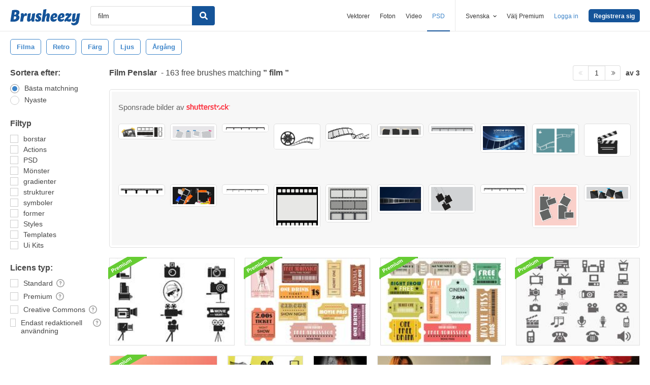

--- FILE ---
content_type: text/html; charset=utf-8
request_url: https://sv.brusheezy.com/gratis/film
body_size: 43772
content:
<!DOCTYPE html>
<!--[if lt IE 7]>      <html lang="sv" xmlns:fb="http://developers.facebook.com/schema/" xmlns:og="http://opengraphprotocol.org/schema/" class="no-js lt-ie9 lt-ie8 lt-ie7"> <![endif]-->
<!--[if IE 7]>         <html lang="sv" xmlns:fb="http://developers.facebook.com/schema/" xmlns:og="http://opengraphprotocol.org/schema/" class="no-js lt-ie9 lt-ie8"> <![endif]-->
<!--[if IE 8]>         <html lang="sv" xmlns:fb="http://developers.facebook.com/schema/" xmlns:og="http://opengraphprotocol.org/schema/" class="no-js lt-ie9"> <![endif]-->
<!--[if IE 9]>         <html lang="sv" xmlns:fb="http://developers.facebook.com/schema/" xmlns:og="http://opengraphprotocol.org/schema/" class="no-js ie9"> <![endif]-->
<!--[if gt IE 9]><!--> <html lang="sv" xmlns:fb="http://developers.facebook.com/schema/" xmlns:og="http://opengraphprotocol.org/schema/" class="no-js"> <!--<![endif]-->
  <head>
	  <script type="text/javascript">window.country_code = "US";window.remote_ip_address = '3.148.243.190'</script>
              <!-- skipping hreflang -->

    
    <link rel="dns-prefetch" href="//static.brusheezy.com">
    <meta charset="utf-8">
    <meta http-equiv="X-UA-Compatible" content="IE=edge,chrome=1">
<script>window.NREUM||(NREUM={});NREUM.info={"beacon":"bam.nr-data.net","errorBeacon":"bam.nr-data.net","licenseKey":"NRJS-e38a0a5d9f3d7a161d2","applicationID":"682498450","transactionName":"J1kMFkBaWF9cREoRVwVEAQpXRhtAUVkS","queueTime":0,"applicationTime":491,"agent":""}</script>
<script>(window.NREUM||(NREUM={})).init={ajax:{deny_list:["bam.nr-data.net"]},feature_flags:["soft_nav"]};(window.NREUM||(NREUM={})).loader_config={licenseKey:"NRJS-e38a0a5d9f3d7a161d2",applicationID:"682498450",browserID:"682498528"};;/*! For license information please see nr-loader-rum-1.306.0.min.js.LICENSE.txt */
(()=>{var e,t,r={122:(e,t,r)=>{"use strict";r.d(t,{a:()=>i});var n=r(944);function i(e,t){try{if(!e||"object"!=typeof e)return(0,n.R)(3);if(!t||"object"!=typeof t)return(0,n.R)(4);const r=Object.create(Object.getPrototypeOf(t),Object.getOwnPropertyDescriptors(t)),a=0===Object.keys(r).length?e:r;for(let o in a)if(void 0!==e[o])try{if(null===e[o]){r[o]=null;continue}Array.isArray(e[o])&&Array.isArray(t[o])?r[o]=Array.from(new Set([...e[o],...t[o]])):"object"==typeof e[o]&&"object"==typeof t[o]?r[o]=i(e[o],t[o]):r[o]=e[o]}catch(e){r[o]||(0,n.R)(1,e)}return r}catch(e){(0,n.R)(2,e)}}},154:(e,t,r)=>{"use strict";r.d(t,{OF:()=>c,RI:()=>i,WN:()=>u,bv:()=>a,eN:()=>l,gm:()=>o,mw:()=>s,sb:()=>d});var n=r(863);const i="undefined"!=typeof window&&!!window.document,a="undefined"!=typeof WorkerGlobalScope&&("undefined"!=typeof self&&self instanceof WorkerGlobalScope&&self.navigator instanceof WorkerNavigator||"undefined"!=typeof globalThis&&globalThis instanceof WorkerGlobalScope&&globalThis.navigator instanceof WorkerNavigator),o=i?window:"undefined"!=typeof WorkerGlobalScope&&("undefined"!=typeof self&&self instanceof WorkerGlobalScope&&self||"undefined"!=typeof globalThis&&globalThis instanceof WorkerGlobalScope&&globalThis),s=Boolean("hidden"===o?.document?.visibilityState),c=/iPad|iPhone|iPod/.test(o.navigator?.userAgent),d=c&&"undefined"==typeof SharedWorker,u=((()=>{const e=o.navigator?.userAgent?.match(/Firefox[/\s](\d+\.\d+)/);Array.isArray(e)&&e.length>=2&&e[1]})(),Date.now()-(0,n.t)()),l=()=>"undefined"!=typeof PerformanceNavigationTiming&&o?.performance?.getEntriesByType("navigation")?.[0]?.responseStart},163:(e,t,r)=>{"use strict";r.d(t,{j:()=>E});var n=r(384),i=r(741);var a=r(555);r(860).K7.genericEvents;const o="experimental.resources",s="register",c=e=>{if(!e||"string"!=typeof e)return!1;try{document.createDocumentFragment().querySelector(e)}catch{return!1}return!0};var d=r(614),u=r(944),l=r(122);const f="[data-nr-mask]",g=e=>(0,l.a)(e,(()=>{const e={feature_flags:[],experimental:{allow_registered_children:!1,resources:!1},mask_selector:"*",block_selector:"[data-nr-block]",mask_input_options:{color:!1,date:!1,"datetime-local":!1,email:!1,month:!1,number:!1,range:!1,search:!1,tel:!1,text:!1,time:!1,url:!1,week:!1,textarea:!1,select:!1,password:!0}};return{ajax:{deny_list:void 0,block_internal:!0,enabled:!0,autoStart:!0},api:{get allow_registered_children(){return e.feature_flags.includes(s)||e.experimental.allow_registered_children},set allow_registered_children(t){e.experimental.allow_registered_children=t},duplicate_registered_data:!1},browser_consent_mode:{enabled:!1},distributed_tracing:{enabled:void 0,exclude_newrelic_header:void 0,cors_use_newrelic_header:void 0,cors_use_tracecontext_headers:void 0,allowed_origins:void 0},get feature_flags(){return e.feature_flags},set feature_flags(t){e.feature_flags=t},generic_events:{enabled:!0,autoStart:!0},harvest:{interval:30},jserrors:{enabled:!0,autoStart:!0},logging:{enabled:!0,autoStart:!0},metrics:{enabled:!0,autoStart:!0},obfuscate:void 0,page_action:{enabled:!0},page_view_event:{enabled:!0,autoStart:!0},page_view_timing:{enabled:!0,autoStart:!0},performance:{capture_marks:!1,capture_measures:!1,capture_detail:!0,resources:{get enabled(){return e.feature_flags.includes(o)||e.experimental.resources},set enabled(t){e.experimental.resources=t},asset_types:[],first_party_domains:[],ignore_newrelic:!0}},privacy:{cookies_enabled:!0},proxy:{assets:void 0,beacon:void 0},session:{expiresMs:d.wk,inactiveMs:d.BB},session_replay:{autoStart:!0,enabled:!1,preload:!1,sampling_rate:10,error_sampling_rate:100,collect_fonts:!1,inline_images:!1,fix_stylesheets:!0,mask_all_inputs:!0,get mask_text_selector(){return e.mask_selector},set mask_text_selector(t){c(t)?e.mask_selector="".concat(t,",").concat(f):""===t||null===t?e.mask_selector=f:(0,u.R)(5,t)},get block_class(){return"nr-block"},get ignore_class(){return"nr-ignore"},get mask_text_class(){return"nr-mask"},get block_selector(){return e.block_selector},set block_selector(t){c(t)?e.block_selector+=",".concat(t):""!==t&&(0,u.R)(6,t)},get mask_input_options(){return e.mask_input_options},set mask_input_options(t){t&&"object"==typeof t?e.mask_input_options={...t,password:!0}:(0,u.R)(7,t)}},session_trace:{enabled:!0,autoStart:!0},soft_navigations:{enabled:!0,autoStart:!0},spa:{enabled:!0,autoStart:!0},ssl:void 0,user_actions:{enabled:!0,elementAttributes:["id","className","tagName","type"]}}})());var p=r(154),m=r(324);let h=0;const v={buildEnv:m.F3,distMethod:m.Xs,version:m.xv,originTime:p.WN},b={consented:!1},y={appMetadata:{},get consented(){return this.session?.state?.consent||b.consented},set consented(e){b.consented=e},customTransaction:void 0,denyList:void 0,disabled:!1,harvester:void 0,isolatedBacklog:!1,isRecording:!1,loaderType:void 0,maxBytes:3e4,obfuscator:void 0,onerror:void 0,ptid:void 0,releaseIds:{},session:void 0,timeKeeper:void 0,registeredEntities:[],jsAttributesMetadata:{bytes:0},get harvestCount(){return++h}},_=e=>{const t=(0,l.a)(e,y),r=Object.keys(v).reduce((e,t)=>(e[t]={value:v[t],writable:!1,configurable:!0,enumerable:!0},e),{});return Object.defineProperties(t,r)};var w=r(701);const x=e=>{const t=e.startsWith("http");e+="/",r.p=t?e:"https://"+e};var S=r(836),k=r(241);const R={accountID:void 0,trustKey:void 0,agentID:void 0,licenseKey:void 0,applicationID:void 0,xpid:void 0},A=e=>(0,l.a)(e,R),T=new Set;function E(e,t={},r,o){let{init:s,info:c,loader_config:d,runtime:u={},exposed:l=!0}=t;if(!c){const e=(0,n.pV)();s=e.init,c=e.info,d=e.loader_config}e.init=g(s||{}),e.loader_config=A(d||{}),c.jsAttributes??={},p.bv&&(c.jsAttributes.isWorker=!0),e.info=(0,a.D)(c);const f=e.init,m=[c.beacon,c.errorBeacon];T.has(e.agentIdentifier)||(f.proxy.assets&&(x(f.proxy.assets),m.push(f.proxy.assets)),f.proxy.beacon&&m.push(f.proxy.beacon),e.beacons=[...m],function(e){const t=(0,n.pV)();Object.getOwnPropertyNames(i.W.prototype).forEach(r=>{const n=i.W.prototype[r];if("function"!=typeof n||"constructor"===n)return;let a=t[r];e[r]&&!1!==e.exposed&&"micro-agent"!==e.runtime?.loaderType&&(t[r]=(...t)=>{const n=e[r](...t);return a?a(...t):n})})}(e),(0,n.US)("activatedFeatures",w.B),e.runSoftNavOverSpa&&=!0===f.soft_navigations.enabled&&f.feature_flags.includes("soft_nav")),u.denyList=[...f.ajax.deny_list||[],...f.ajax.block_internal?m:[]],u.ptid=e.agentIdentifier,u.loaderType=r,e.runtime=_(u),T.has(e.agentIdentifier)||(e.ee=S.ee.get(e.agentIdentifier),e.exposed=l,(0,k.W)({agentIdentifier:e.agentIdentifier,drained:!!w.B?.[e.agentIdentifier],type:"lifecycle",name:"initialize",feature:void 0,data:e.config})),T.add(e.agentIdentifier)}},234:(e,t,r)=>{"use strict";r.d(t,{W:()=>a});var n=r(836),i=r(687);class a{constructor(e,t){this.agentIdentifier=e,this.ee=n.ee.get(e),this.featureName=t,this.blocked=!1}deregisterDrain(){(0,i.x3)(this.agentIdentifier,this.featureName)}}},241:(e,t,r)=>{"use strict";r.d(t,{W:()=>a});var n=r(154);const i="newrelic";function a(e={}){try{n.gm.dispatchEvent(new CustomEvent(i,{detail:e}))}catch(e){}}},261:(e,t,r)=>{"use strict";r.d(t,{$9:()=>d,BL:()=>s,CH:()=>g,Dl:()=>_,Fw:()=>y,PA:()=>h,Pl:()=>n,Pv:()=>k,Tb:()=>l,U2:()=>a,V1:()=>S,Wb:()=>x,bt:()=>b,cD:()=>v,d3:()=>w,dT:()=>c,eY:()=>p,fF:()=>f,hG:()=>i,k6:()=>o,nb:()=>m,o5:()=>u});const n="api-",i="addPageAction",a="addToTrace",o="addRelease",s="finished",c="interaction",d="log",u="noticeError",l="pauseReplay",f="recordCustomEvent",g="recordReplay",p="register",m="setApplicationVersion",h="setCurrentRouteName",v="setCustomAttribute",b="setErrorHandler",y="setPageViewName",_="setUserId",w="start",x="wrapLogger",S="measure",k="consent"},289:(e,t,r)=>{"use strict";r.d(t,{GG:()=>o,Qr:()=>c,sB:()=>s});var n=r(878),i=r(389);function a(){return"undefined"==typeof document||"complete"===document.readyState}function o(e,t){if(a())return e();const r=(0,i.J)(e),o=setInterval(()=>{a()&&(clearInterval(o),r())},500);(0,n.sp)("load",r,t)}function s(e){if(a())return e();(0,n.DD)("DOMContentLoaded",e)}function c(e){if(a())return e();(0,n.sp)("popstate",e)}},324:(e,t,r)=>{"use strict";r.d(t,{F3:()=>i,Xs:()=>a,xv:()=>n});const n="1.306.0",i="PROD",a="CDN"},374:(e,t,r)=>{r.nc=(()=>{try{return document?.currentScript?.nonce}catch(e){}return""})()},384:(e,t,r)=>{"use strict";r.d(t,{NT:()=>o,US:()=>u,Zm:()=>s,bQ:()=>d,dV:()=>c,pV:()=>l});var n=r(154),i=r(863),a=r(910);const o={beacon:"bam.nr-data.net",errorBeacon:"bam.nr-data.net"};function s(){return n.gm.NREUM||(n.gm.NREUM={}),void 0===n.gm.newrelic&&(n.gm.newrelic=n.gm.NREUM),n.gm.NREUM}function c(){let e=s();return e.o||(e.o={ST:n.gm.setTimeout,SI:n.gm.setImmediate||n.gm.setInterval,CT:n.gm.clearTimeout,XHR:n.gm.XMLHttpRequest,REQ:n.gm.Request,EV:n.gm.Event,PR:n.gm.Promise,MO:n.gm.MutationObserver,FETCH:n.gm.fetch,WS:n.gm.WebSocket},(0,a.i)(...Object.values(e.o))),e}function d(e,t){let r=s();r.initializedAgents??={},t.initializedAt={ms:(0,i.t)(),date:new Date},r.initializedAgents[e]=t}function u(e,t){s()[e]=t}function l(){return function(){let e=s();const t=e.info||{};e.info={beacon:o.beacon,errorBeacon:o.errorBeacon,...t}}(),function(){let e=s();const t=e.init||{};e.init={...t}}(),c(),function(){let e=s();const t=e.loader_config||{};e.loader_config={...t}}(),s()}},389:(e,t,r)=>{"use strict";function n(e,t=500,r={}){const n=r?.leading||!1;let i;return(...r)=>{n&&void 0===i&&(e.apply(this,r),i=setTimeout(()=>{i=clearTimeout(i)},t)),n||(clearTimeout(i),i=setTimeout(()=>{e.apply(this,r)},t))}}function i(e){let t=!1;return(...r)=>{t||(t=!0,e.apply(this,r))}}r.d(t,{J:()=>i,s:()=>n})},555:(e,t,r)=>{"use strict";r.d(t,{D:()=>s,f:()=>o});var n=r(384),i=r(122);const a={beacon:n.NT.beacon,errorBeacon:n.NT.errorBeacon,licenseKey:void 0,applicationID:void 0,sa:void 0,queueTime:void 0,applicationTime:void 0,ttGuid:void 0,user:void 0,account:void 0,product:void 0,extra:void 0,jsAttributes:{},userAttributes:void 0,atts:void 0,transactionName:void 0,tNamePlain:void 0};function o(e){try{return!!e.licenseKey&&!!e.errorBeacon&&!!e.applicationID}catch(e){return!1}}const s=e=>(0,i.a)(e,a)},566:(e,t,r)=>{"use strict";r.d(t,{LA:()=>s,bz:()=>o});var n=r(154);const i="xxxxxxxx-xxxx-4xxx-yxxx-xxxxxxxxxxxx";function a(e,t){return e?15&e[t]:16*Math.random()|0}function o(){const e=n.gm?.crypto||n.gm?.msCrypto;let t,r=0;return e&&e.getRandomValues&&(t=e.getRandomValues(new Uint8Array(30))),i.split("").map(e=>"x"===e?a(t,r++).toString(16):"y"===e?(3&a()|8).toString(16):e).join("")}function s(e){const t=n.gm?.crypto||n.gm?.msCrypto;let r,i=0;t&&t.getRandomValues&&(r=t.getRandomValues(new Uint8Array(e)));const o=[];for(var s=0;s<e;s++)o.push(a(r,i++).toString(16));return o.join("")}},606:(e,t,r)=>{"use strict";r.d(t,{i:()=>a});var n=r(908);a.on=o;var i=a.handlers={};function a(e,t,r,a){o(a||n.d,i,e,t,r)}function o(e,t,r,i,a){a||(a="feature"),e||(e=n.d);var o=t[a]=t[a]||{};(o[r]=o[r]||[]).push([e,i])}},607:(e,t,r)=>{"use strict";r.d(t,{W:()=>n});const n=(0,r(566).bz)()},614:(e,t,r)=>{"use strict";r.d(t,{BB:()=>o,H3:()=>n,g:()=>d,iL:()=>c,tS:()=>s,uh:()=>i,wk:()=>a});const n="NRBA",i="SESSION",a=144e5,o=18e5,s={STARTED:"session-started",PAUSE:"session-pause",RESET:"session-reset",RESUME:"session-resume",UPDATE:"session-update"},c={SAME_TAB:"same-tab",CROSS_TAB:"cross-tab"},d={OFF:0,FULL:1,ERROR:2}},630:(e,t,r)=>{"use strict";r.d(t,{T:()=>n});const n=r(860).K7.pageViewEvent},646:(e,t,r)=>{"use strict";r.d(t,{y:()=>n});class n{constructor(e){this.contextId=e}}},687:(e,t,r)=>{"use strict";r.d(t,{Ak:()=>d,Ze:()=>f,x3:()=>u});var n=r(241),i=r(836),a=r(606),o=r(860),s=r(646);const c={};function d(e,t){const r={staged:!1,priority:o.P3[t]||0};l(e),c[e].get(t)||c[e].set(t,r)}function u(e,t){e&&c[e]&&(c[e].get(t)&&c[e].delete(t),p(e,t,!1),c[e].size&&g(e))}function l(e){if(!e)throw new Error("agentIdentifier required");c[e]||(c[e]=new Map)}function f(e="",t="feature",r=!1){if(l(e),!e||!c[e].get(t)||r)return p(e,t);c[e].get(t).staged=!0,g(e)}function g(e){const t=Array.from(c[e]);t.every(([e,t])=>t.staged)&&(t.sort((e,t)=>e[1].priority-t[1].priority),t.forEach(([t])=>{c[e].delete(t),p(e,t)}))}function p(e,t,r=!0){const o=e?i.ee.get(e):i.ee,c=a.i.handlers;if(!o.aborted&&o.backlog&&c){if((0,n.W)({agentIdentifier:e,type:"lifecycle",name:"drain",feature:t}),r){const e=o.backlog[t],r=c[t];if(r){for(let t=0;e&&t<e.length;++t)m(e[t],r);Object.entries(r).forEach(([e,t])=>{Object.values(t||{}).forEach(t=>{t[0]?.on&&t[0]?.context()instanceof s.y&&t[0].on(e,t[1])})})}}o.isolatedBacklog||delete c[t],o.backlog[t]=null,o.emit("drain-"+t,[])}}function m(e,t){var r=e[1];Object.values(t[r]||{}).forEach(t=>{var r=e[0];if(t[0]===r){var n=t[1],i=e[3],a=e[2];n.apply(i,a)}})}},699:(e,t,r)=>{"use strict";r.d(t,{It:()=>a,KC:()=>s,No:()=>i,qh:()=>o});var n=r(860);const i=16e3,a=1e6,o="SESSION_ERROR",s={[n.K7.logging]:!0,[n.K7.genericEvents]:!1,[n.K7.jserrors]:!1,[n.K7.ajax]:!1}},701:(e,t,r)=>{"use strict";r.d(t,{B:()=>a,t:()=>o});var n=r(241);const i=new Set,a={};function o(e,t){const r=t.agentIdentifier;a[r]??={},e&&"object"==typeof e&&(i.has(r)||(t.ee.emit("rumresp",[e]),a[r]=e,i.add(r),(0,n.W)({agentIdentifier:r,loaded:!0,drained:!0,type:"lifecycle",name:"load",feature:void 0,data:e})))}},741:(e,t,r)=>{"use strict";r.d(t,{W:()=>a});var n=r(944),i=r(261);class a{#e(e,...t){if(this[e]!==a.prototype[e])return this[e](...t);(0,n.R)(35,e)}addPageAction(e,t){return this.#e(i.hG,e,t)}register(e){return this.#e(i.eY,e)}recordCustomEvent(e,t){return this.#e(i.fF,e,t)}setPageViewName(e,t){return this.#e(i.Fw,e,t)}setCustomAttribute(e,t,r){return this.#e(i.cD,e,t,r)}noticeError(e,t){return this.#e(i.o5,e,t)}setUserId(e){return this.#e(i.Dl,e)}setApplicationVersion(e){return this.#e(i.nb,e)}setErrorHandler(e){return this.#e(i.bt,e)}addRelease(e,t){return this.#e(i.k6,e,t)}log(e,t){return this.#e(i.$9,e,t)}start(){return this.#e(i.d3)}finished(e){return this.#e(i.BL,e)}recordReplay(){return this.#e(i.CH)}pauseReplay(){return this.#e(i.Tb)}addToTrace(e){return this.#e(i.U2,e)}setCurrentRouteName(e){return this.#e(i.PA,e)}interaction(e){return this.#e(i.dT,e)}wrapLogger(e,t,r){return this.#e(i.Wb,e,t,r)}measure(e,t){return this.#e(i.V1,e,t)}consent(e){return this.#e(i.Pv,e)}}},782:(e,t,r)=>{"use strict";r.d(t,{T:()=>n});const n=r(860).K7.pageViewTiming},836:(e,t,r)=>{"use strict";r.d(t,{P:()=>s,ee:()=>c});var n=r(384),i=r(990),a=r(646),o=r(607);const s="nr@context:".concat(o.W),c=function e(t,r){var n={},o={},u={},l=!1;try{l=16===r.length&&d.initializedAgents?.[r]?.runtime.isolatedBacklog}catch(e){}var f={on:p,addEventListener:p,removeEventListener:function(e,t){var r=n[e];if(!r)return;for(var i=0;i<r.length;i++)r[i]===t&&r.splice(i,1)},emit:function(e,r,n,i,a){!1!==a&&(a=!0);if(c.aborted&&!i)return;t&&a&&t.emit(e,r,n);var s=g(n);m(e).forEach(e=>{e.apply(s,r)});var d=v()[o[e]];d&&d.push([f,e,r,s]);return s},get:h,listeners:m,context:g,buffer:function(e,t){const r=v();if(t=t||"feature",f.aborted)return;Object.entries(e||{}).forEach(([e,n])=>{o[n]=t,t in r||(r[t]=[])})},abort:function(){f._aborted=!0,Object.keys(f.backlog).forEach(e=>{delete f.backlog[e]})},isBuffering:function(e){return!!v()[o[e]]},debugId:r,backlog:l?{}:t&&"object"==typeof t.backlog?t.backlog:{},isolatedBacklog:l};return Object.defineProperty(f,"aborted",{get:()=>{let e=f._aborted||!1;return e||(t&&(e=t.aborted),e)}}),f;function g(e){return e&&e instanceof a.y?e:e?(0,i.I)(e,s,()=>new a.y(s)):new a.y(s)}function p(e,t){n[e]=m(e).concat(t)}function m(e){return n[e]||[]}function h(t){return u[t]=u[t]||e(f,t)}function v(){return f.backlog}}(void 0,"globalEE"),d=(0,n.Zm)();d.ee||(d.ee=c)},843:(e,t,r)=>{"use strict";r.d(t,{G:()=>a,u:()=>i});var n=r(878);function i(e,t=!1,r,i){(0,n.DD)("visibilitychange",function(){if(t)return void("hidden"===document.visibilityState&&e());e(document.visibilityState)},r,i)}function a(e,t,r){(0,n.sp)("pagehide",e,t,r)}},860:(e,t,r)=>{"use strict";r.d(t,{$J:()=>u,K7:()=>c,P3:()=>d,XX:()=>i,Yy:()=>s,df:()=>a,qY:()=>n,v4:()=>o});const n="events",i="jserrors",a="browser/blobs",o="rum",s="browser/logs",c={ajax:"ajax",genericEvents:"generic_events",jserrors:i,logging:"logging",metrics:"metrics",pageAction:"page_action",pageViewEvent:"page_view_event",pageViewTiming:"page_view_timing",sessionReplay:"session_replay",sessionTrace:"session_trace",softNav:"soft_navigations",spa:"spa"},d={[c.pageViewEvent]:1,[c.pageViewTiming]:2,[c.metrics]:3,[c.jserrors]:4,[c.spa]:5,[c.ajax]:6,[c.sessionTrace]:7,[c.softNav]:8,[c.sessionReplay]:9,[c.logging]:10,[c.genericEvents]:11},u={[c.pageViewEvent]:o,[c.pageViewTiming]:n,[c.ajax]:n,[c.spa]:n,[c.softNav]:n,[c.metrics]:i,[c.jserrors]:i,[c.sessionTrace]:a,[c.sessionReplay]:a,[c.logging]:s,[c.genericEvents]:"ins"}},863:(e,t,r)=>{"use strict";function n(){return Math.floor(performance.now())}r.d(t,{t:()=>n})},878:(e,t,r)=>{"use strict";function n(e,t){return{capture:e,passive:!1,signal:t}}function i(e,t,r=!1,i){window.addEventListener(e,t,n(r,i))}function a(e,t,r=!1,i){document.addEventListener(e,t,n(r,i))}r.d(t,{DD:()=>a,jT:()=>n,sp:()=>i})},908:(e,t,r)=>{"use strict";r.d(t,{d:()=>n,p:()=>i});var n=r(836).ee.get("handle");function i(e,t,r,i,a){a?(a.buffer([e],i),a.emit(e,t,r)):(n.buffer([e],i),n.emit(e,t,r))}},910:(e,t,r)=>{"use strict";r.d(t,{i:()=>a});var n=r(944);const i=new Map;function a(...e){return e.every(e=>{if(i.has(e))return i.get(e);const t="function"==typeof e?e.toString():"",r=t.includes("[native code]"),a=t.includes("nrWrapper");return r||a||(0,n.R)(64,e?.name||t),i.set(e,r),r})}},944:(e,t,r)=>{"use strict";r.d(t,{R:()=>i});var n=r(241);function i(e,t){"function"==typeof console.debug&&(console.debug("New Relic Warning: https://github.com/newrelic/newrelic-browser-agent/blob/main/docs/warning-codes.md#".concat(e),t),(0,n.W)({agentIdentifier:null,drained:null,type:"data",name:"warn",feature:"warn",data:{code:e,secondary:t}}))}},969:(e,t,r)=>{"use strict";r.d(t,{TZ:()=>n,XG:()=>s,rs:()=>i,xV:()=>o,z_:()=>a});const n=r(860).K7.metrics,i="sm",a="cm",o="storeSupportabilityMetrics",s="storeEventMetrics"},990:(e,t,r)=>{"use strict";r.d(t,{I:()=>i});var n=Object.prototype.hasOwnProperty;function i(e,t,r){if(n.call(e,t))return e[t];var i=r();if(Object.defineProperty&&Object.keys)try{return Object.defineProperty(e,t,{value:i,writable:!0,enumerable:!1}),i}catch(e){}return e[t]=i,i}}},n={};function i(e){var t=n[e];if(void 0!==t)return t.exports;var a=n[e]={exports:{}};return r[e](a,a.exports,i),a.exports}i.m=r,i.d=(e,t)=>{for(var r in t)i.o(t,r)&&!i.o(e,r)&&Object.defineProperty(e,r,{enumerable:!0,get:t[r]})},i.f={},i.e=e=>Promise.all(Object.keys(i.f).reduce((t,r)=>(i.f[r](e,t),t),[])),i.u=e=>"nr-rum-1.306.0.min.js",i.o=(e,t)=>Object.prototype.hasOwnProperty.call(e,t),e={},t="NRBA-1.306.0.PROD:",i.l=(r,n,a,o)=>{if(e[r])e[r].push(n);else{var s,c;if(void 0!==a)for(var d=document.getElementsByTagName("script"),u=0;u<d.length;u++){var l=d[u];if(l.getAttribute("src")==r||l.getAttribute("data-webpack")==t+a){s=l;break}}if(!s){c=!0;var f={296:"sha512-XHJAyYwsxAD4jnOFenBf2aq49/pv28jKOJKs7YGQhagYYI2Zk8nHflZPdd7WiilkmEkgIZQEFX4f1AJMoyzKwA=="};(s=document.createElement("script")).charset="utf-8",i.nc&&s.setAttribute("nonce",i.nc),s.setAttribute("data-webpack",t+a),s.src=r,0!==s.src.indexOf(window.location.origin+"/")&&(s.crossOrigin="anonymous"),f[o]&&(s.integrity=f[o])}e[r]=[n];var g=(t,n)=>{s.onerror=s.onload=null,clearTimeout(p);var i=e[r];if(delete e[r],s.parentNode&&s.parentNode.removeChild(s),i&&i.forEach(e=>e(n)),t)return t(n)},p=setTimeout(g.bind(null,void 0,{type:"timeout",target:s}),12e4);s.onerror=g.bind(null,s.onerror),s.onload=g.bind(null,s.onload),c&&document.head.appendChild(s)}},i.r=e=>{"undefined"!=typeof Symbol&&Symbol.toStringTag&&Object.defineProperty(e,Symbol.toStringTag,{value:"Module"}),Object.defineProperty(e,"__esModule",{value:!0})},i.p="https://js-agent.newrelic.com/",(()=>{var e={374:0,840:0};i.f.j=(t,r)=>{var n=i.o(e,t)?e[t]:void 0;if(0!==n)if(n)r.push(n[2]);else{var a=new Promise((r,i)=>n=e[t]=[r,i]);r.push(n[2]=a);var o=i.p+i.u(t),s=new Error;i.l(o,r=>{if(i.o(e,t)&&(0!==(n=e[t])&&(e[t]=void 0),n)){var a=r&&("load"===r.type?"missing":r.type),o=r&&r.target&&r.target.src;s.message="Loading chunk "+t+" failed: ("+a+": "+o+")",s.name="ChunkLoadError",s.type=a,s.request=o,n[1](s)}},"chunk-"+t,t)}};var t=(t,r)=>{var n,a,[o,s,c]=r,d=0;if(o.some(t=>0!==e[t])){for(n in s)i.o(s,n)&&(i.m[n]=s[n]);if(c)c(i)}for(t&&t(r);d<o.length;d++)a=o[d],i.o(e,a)&&e[a]&&e[a][0](),e[a]=0},r=self["webpackChunk:NRBA-1.306.0.PROD"]=self["webpackChunk:NRBA-1.306.0.PROD"]||[];r.forEach(t.bind(null,0)),r.push=t.bind(null,r.push.bind(r))})(),(()=>{"use strict";i(374);var e=i(566),t=i(741);class r extends t.W{agentIdentifier=(0,e.LA)(16)}var n=i(860);const a=Object.values(n.K7);var o=i(163);var s=i(908),c=i(863),d=i(261),u=i(241),l=i(944),f=i(701),g=i(969);function p(e,t,i,a){const o=a||i;!o||o[e]&&o[e]!==r.prototype[e]||(o[e]=function(){(0,s.p)(g.xV,["API/"+e+"/called"],void 0,n.K7.metrics,i.ee),(0,u.W)({agentIdentifier:i.agentIdentifier,drained:!!f.B?.[i.agentIdentifier],type:"data",name:"api",feature:d.Pl+e,data:{}});try{return t.apply(this,arguments)}catch(e){(0,l.R)(23,e)}})}function m(e,t,r,n,i){const a=e.info;null===r?delete a.jsAttributes[t]:a.jsAttributes[t]=r,(i||null===r)&&(0,s.p)(d.Pl+n,[(0,c.t)(),t,r],void 0,"session",e.ee)}var h=i(687),v=i(234),b=i(289),y=i(154),_=i(384);const w=e=>y.RI&&!0===e?.privacy.cookies_enabled;function x(e){return!!(0,_.dV)().o.MO&&w(e)&&!0===e?.session_trace.enabled}var S=i(389),k=i(699);class R extends v.W{constructor(e,t){super(e.agentIdentifier,t),this.agentRef=e,this.abortHandler=void 0,this.featAggregate=void 0,this.loadedSuccessfully=void 0,this.onAggregateImported=new Promise(e=>{this.loadedSuccessfully=e}),this.deferred=Promise.resolve(),!1===e.init[this.featureName].autoStart?this.deferred=new Promise((t,r)=>{this.ee.on("manual-start-all",(0,S.J)(()=>{(0,h.Ak)(e.agentIdentifier,this.featureName),t()}))}):(0,h.Ak)(e.agentIdentifier,t)}importAggregator(e,t,r={}){if(this.featAggregate)return;const n=async()=>{let n;await this.deferred;try{if(w(e.init)){const{setupAgentSession:t}=await i.e(296).then(i.bind(i,305));n=t(e)}}catch(e){(0,l.R)(20,e),this.ee.emit("internal-error",[e]),(0,s.p)(k.qh,[e],void 0,this.featureName,this.ee)}try{if(!this.#t(this.featureName,n,e.init))return(0,h.Ze)(this.agentIdentifier,this.featureName),void this.loadedSuccessfully(!1);const{Aggregate:i}=await t();this.featAggregate=new i(e,r),e.runtime.harvester.initializedAggregates.push(this.featAggregate),this.loadedSuccessfully(!0)}catch(e){(0,l.R)(34,e),this.abortHandler?.(),(0,h.Ze)(this.agentIdentifier,this.featureName,!0),this.loadedSuccessfully(!1),this.ee&&this.ee.abort()}};y.RI?(0,b.GG)(()=>n(),!0):n()}#t(e,t,r){if(this.blocked)return!1;switch(e){case n.K7.sessionReplay:return x(r)&&!!t;case n.K7.sessionTrace:return!!t;default:return!0}}}var A=i(630),T=i(614);class E extends R{static featureName=A.T;constructor(e){var t;super(e,A.T),this.setupInspectionEvents(e.agentIdentifier),t=e,p(d.Fw,function(e,r){"string"==typeof e&&("/"!==e.charAt(0)&&(e="/"+e),t.runtime.customTransaction=(r||"http://custom.transaction")+e,(0,s.p)(d.Pl+d.Fw,[(0,c.t)()],void 0,void 0,t.ee))},t),this.importAggregator(e,()=>i.e(296).then(i.bind(i,943)))}setupInspectionEvents(e){const t=(t,r)=>{t&&(0,u.W)({agentIdentifier:e,timeStamp:t.timeStamp,loaded:"complete"===t.target.readyState,type:"window",name:r,data:t.target.location+""})};(0,b.sB)(e=>{t(e,"DOMContentLoaded")}),(0,b.GG)(e=>{t(e,"load")}),(0,b.Qr)(e=>{t(e,"navigate")}),this.ee.on(T.tS.UPDATE,(t,r)=>{(0,u.W)({agentIdentifier:e,type:"lifecycle",name:"session",data:r})})}}var N=i(843),I=i(782);class j extends R{static featureName=I.T;constructor(e){super(e,I.T),y.RI&&((0,N.u)(()=>(0,s.p)("docHidden",[(0,c.t)()],void 0,I.T,this.ee),!0),(0,N.G)(()=>(0,s.p)("winPagehide",[(0,c.t)()],void 0,I.T,this.ee)),this.importAggregator(e,()=>i.e(296).then(i.bind(i,117))))}}class P extends R{static featureName=g.TZ;constructor(e){super(e,g.TZ),y.RI&&document.addEventListener("securitypolicyviolation",e=>{(0,s.p)(g.xV,["Generic/CSPViolation/Detected"],void 0,this.featureName,this.ee)}),this.importAggregator(e,()=>i.e(296).then(i.bind(i,623)))}}new class extends r{constructor(e){var t;(super(),y.gm)?(this.features={},(0,_.bQ)(this.agentIdentifier,this),this.desiredFeatures=new Set(e.features||[]),this.desiredFeatures.add(E),this.runSoftNavOverSpa=[...this.desiredFeatures].some(e=>e.featureName===n.K7.softNav),(0,o.j)(this,e,e.loaderType||"agent"),t=this,p(d.cD,function(e,r,n=!1){if("string"==typeof e){if(["string","number","boolean"].includes(typeof r)||null===r)return m(t,e,r,d.cD,n);(0,l.R)(40,typeof r)}else(0,l.R)(39,typeof e)},t),function(e){p(d.Dl,function(t){if("string"==typeof t||null===t)return m(e,"enduser.id",t,d.Dl,!0);(0,l.R)(41,typeof t)},e)}(this),function(e){p(d.nb,function(t){if("string"==typeof t||null===t)return m(e,"application.version",t,d.nb,!1);(0,l.R)(42,typeof t)},e)}(this),function(e){p(d.d3,function(){e.ee.emit("manual-start-all")},e)}(this),function(e){p(d.Pv,function(t=!0){if("boolean"==typeof t){if((0,s.p)(d.Pl+d.Pv,[t],void 0,"session",e.ee),e.runtime.consented=t,t){const t=e.features.page_view_event;t.onAggregateImported.then(e=>{const r=t.featAggregate;e&&!r.sentRum&&r.sendRum()})}}else(0,l.R)(65,typeof t)},e)}(this),this.run()):(0,l.R)(21)}get config(){return{info:this.info,init:this.init,loader_config:this.loader_config,runtime:this.runtime}}get api(){return this}run(){try{const e=function(e){const t={};return a.forEach(r=>{t[r]=!!e[r]?.enabled}),t}(this.init),t=[...this.desiredFeatures];t.sort((e,t)=>n.P3[e.featureName]-n.P3[t.featureName]),t.forEach(t=>{if(!e[t.featureName]&&t.featureName!==n.K7.pageViewEvent)return;if(this.runSoftNavOverSpa&&t.featureName===n.K7.spa)return;if(!this.runSoftNavOverSpa&&t.featureName===n.K7.softNav)return;const r=function(e){switch(e){case n.K7.ajax:return[n.K7.jserrors];case n.K7.sessionTrace:return[n.K7.ajax,n.K7.pageViewEvent];case n.K7.sessionReplay:return[n.K7.sessionTrace];case n.K7.pageViewTiming:return[n.K7.pageViewEvent];default:return[]}}(t.featureName).filter(e=>!(e in this.features));r.length>0&&(0,l.R)(36,{targetFeature:t.featureName,missingDependencies:r}),this.features[t.featureName]=new t(this)})}catch(e){(0,l.R)(22,e);for(const e in this.features)this.features[e].abortHandler?.();const t=(0,_.Zm)();delete t.initializedAgents[this.agentIdentifier]?.features,delete this.sharedAggregator;return t.ee.get(this.agentIdentifier).abort(),!1}}}({features:[E,j,P],loaderType:"lite"})})()})();</script>
    <meta name="viewport" content="width=device-width, initial-scale=1.0, minimum-scale=1.0" />
    <title>Film Gratis Penslar - (163 Gratis Downloads)</title>
<meta content="163 Best Film Gratis Pensel Nedladdningar from the Brusheezy community. Film Gratis Penslar licensed under creative commons, open source, and more!" name="description" />
<meta content="Brusheezy" property="og:site_name" />
<meta content="Film Gratis Penslar - (163 Gratis Downloads)" property="og:title" />
<meta content="https://sv.brusheezy.com/gratis/film" property="og:url" />
<meta content="sv_SE" property="og:locale" />
<meta content="en_US" property="og:locale:alternate" />
<meta content="de_DE" property="og:locale:alternate" />
<meta content="es_ES" property="og:locale:alternate" />
<meta content="fr_FR" property="og:locale:alternate" />
<meta content="nl_NL" property="og:locale:alternate" />
<meta content="pt_BR" property="og:locale:alternate" />
<meta content="https://static.brusheezy.com/system/resources/previews/000/029/490/original/7-film-brushes.jpg" property="og:image" />
    <link href="/favicon.ico" rel="shortcut icon"></link><link href="/favicon.png" rel="icon" sizes="48x48" type="image/png"></link><link href="/apple-touch-icon-precomposed.png" rel="apple-touch-icon-precomposed"></link>
    <link href="https://maxcdn.bootstrapcdn.com/font-awesome/4.6.3/css/font-awesome.min.css" media="screen" rel="stylesheet" type="text/css" />
    <script src="https://static.brusheezy.com/assets/modernizr.custom.83825-93372fb200ead74f1d44254d993c5440.js" type="text/javascript"></script>
    <link href="https://static.brusheezy.com/assets/application-e6fc89b3e1f8c6290743690971644994.css" media="screen" rel="stylesheet" type="text/css" />
    <link href="https://static.brusheezy.com/assets/print-ac38768f09270df2214d2c500c647adc.css" media="print" rel="stylesheet" type="text/css" />
    <link href="https://feeds.feedburner.com/eezyinc/brusheezy-images" rel="alternate" title="RSS" type="application/rss+xml" />

          <link rel="canonical" href="https://sv.brusheezy.com/gratis/film">


    <meta content="authenticity_token" name="csrf-param" />
<meta content="tQIqu9VpB/epdmZeAGo5WyN8TJu1wp7JSmKx7FHLsaY=" name="csrf-token" />
    <!-- Begin TextBlock "HTML - Head" -->
<meta name="google-site-verification" content="pfGHD8M12iD8MZoiUsSycicUuSitnj2scI2cB_MvoYw" />
<meta name="google-site-verification" content="b4_frnI9j9l6Hs7d1QntimjvrZOtJ8x8ykl7RfeJS2Y" />
<meta name="tinfoil-site-verification" content="6d4a376b35cc11699dd86a787c7b5ae10b5c70f0" />
<meta name="msvalidate.01" content="9E7A3F56C01FB9B69FCDD1FBD287CAE4" />
<meta name="p:domain_verify" content="e95f03b955f8191de30e476f8527821e"/>
<meta property="fb:page_id" content="111431139680" />
<meta name="google" content="nositelinkssearchbox" />
<meta name="referrer" content="unsafe-url" />
<!--<script type="text/javascript" src="http://api.xeezy.com/api.min.js"></script>-->
<!--<script async src="//cdn-s2s.buysellads.net/pub/brusheezy.js" data-cfasync="false"></script>-->
<link href="https://plus.google.com/116840303500574370724" rel="publisher" />

<script>
  var iStockCoupon = { 
    // --- ADMIN CONIG----
    Code: 'EEZYOFF14', 
    Message: 'Hurry! Offer Expires 10/31/2013',
    // -------------------

    showPopup: function() {
      var win = window.open("", "istock-sale", "width=520,height=320");
      var wrap = win.document.createElement('div'); 
      wrap.setAttribute('class', 'sale-wrapper');
      
      var logo = win.document.createElement('img');
      logo.setAttribute('src', '//static.vecteezy.com/system/assets/asset_files/000/000/171/original/new-istock-logo.jpg');
      wrap.appendChild(logo);
      
      var code = win.document.createElement('div');
      code.setAttribute('class','code');
      code.appendChild(win.document.createTextNode(iStockCoupon.Code));
      wrap.appendChild(code);
      
      var expires = win.document.createElement('div');
      expires.setAttribute('class','expire');
      expires.appendChild(win.document.createTextNode(iStockCoupon.Message));
      wrap.appendChild(expires);
      
      var close = win.document.createElement('a');
      close.setAttribute('href', '#');
      close.appendChild(win.document.createTextNode('Close Window'));
      wrap.appendChild(close);
      
      var style = win.document.createElement('style');
      close.setAttribute('onclick', 'window.close()');
  
      style.appendChild(win.document.createTextNode("a{margin-top: 40px;display:block;font-size:12px;color:rgb(73,149,203);text-decoration:none;} .expire{margin-top:16px;color: rgb(81,81,81);font-size:24px;} .code{margin-top:20px;font-size:50px;font-weight:700;text-transform:uppercase;} img{margin-top:44px;} body{padding:0;margin:0;text-align:center;font-family:sans-serif;} .sale-wrapper{height:288px;border:16px solid #a1a1a1;}"));
      win.document.body.appendChild(style);
      win.document.body.appendChild(wrap);        
    },
  };

</script>
<script src="https://cdn.optimizely.com/js/168948327.js"></script>

<script>var AdminHideEezyPremiumPopup = false</script>
<!-- TradeDoubler site verification 2802548 -->



<!-- End TextBlock "HTML - Head" -->
      <link href="https://static.brusheezy.com/assets/splittests/new_search_ui-418ee10ba4943587578300e2dfed9bdf.css" media="screen" rel="stylesheet" type="text/css" />

  <script type="text/javascript">
    window.searchScope = 'External';
  </script>
    <link rel="next" href="https://sv.brusheezy.com/gratis/film?page=2" />


    <script type="application/ld+json">
      {
        "@context": "http://schema.org",
        "@type": "WebSite",
        "name": "brusheezy",
        "url": "https://www.brusheezy.com"
      }
   </script>

    <script type="application/ld+json">
      {
      "@context": "http://schema.org",
      "@type": "Organization",
      "url": "https://www.brusheezy.com",
      "logo": "https://static.brusheezy.com/assets/structured_data/brusheezy-logo-63a0370ba72197d03d41c8ee2a3fe30d.svg",
      "sameAs": [
        "https://www.facebook.com/brusheezy",
        "https://twitter.com/brusheezy",
        "https://pinterest.com/brusheezy/",
        "https://www.youtube.com/EezyInc",
        "https://instagram.com/eezy/",
        "https://www.snapchat.com/add/eezy",
        "https://google.com/+brusheezy"
      ]
     }
    </script>

    <script src="https://static.brusheezy.com/assets/sp-32e34cb9c56d3cd62718aba7a1338855.js" type="text/javascript"></script>
<script type="text/javascript">
  document.addEventListener('DOMContentLoaded', function() {
    snowplow('newTracker', 'sp', 'a.vecteezy.com', {
      appId: 'brusheezy_production',
      discoverRootDomain: true,
      eventMethod: 'beacon',
      cookieSameSite: 'Lax',
      context: {
        webPage: true,
        performanceTiming: true,
        gaCookies: true,
        geolocation: false
      }
    });
    snowplow('setUserIdFromCookie', 'rollout');
    snowplow('enableActivityTracking', {minimumVisitLength: 10, heartbeatDelay: 10});
    snowplow('enableLinkClickTracking');
    snowplow('trackPageView');
  });
</script>

  </head>

  <body class="proper-sticky-ads   full-width-search fullwidth has-sticky-header redesign-layout searches-show"
        data-site="brusheezy">
    
<link rel="preconnect" href="https://a.pub.network/" crossorigin />
<link rel="preconnect" href="https://b.pub.network/" crossorigin />
<link rel="preconnect" href="https://c.pub.network/" crossorigin />
<link rel="preconnect" href="https://d.pub.network/" crossorigin />
<link rel="preconnect" href="https://c.amazon-adsystem.com" crossorigin />
<link rel="preconnect" href="https://s.amazon-adsystem.com" crossorigin />
<link rel="preconnect" href="https://secure.quantserve.com/" crossorigin />
<link rel="preconnect" href="https://rules.quantcount.com/" crossorigin />
<link rel="preconnect" href="https://pixel.quantserve.com/" crossorigin />
<link rel="preconnect" href="https://btloader.com/" crossorigin />
<link rel="preconnect" href="https://api.btloader.com/" crossorigin />
<link rel="preconnect" href="https://confiant-integrations.global.ssl.fastly.net" crossorigin />
<link rel="stylesheet" href="https://a.pub.network/brusheezy-com/cls.css">
<script data-cfasync="false" type="text/javascript">
  var freestar = freestar || {};
  freestar.queue = freestar.queue || [];
  freestar.config = freestar.config || {};
  freestar.config.enabled_slots = [];
  freestar.initCallback = function () { (freestar.config.enabled_slots.length === 0) ? freestar.initCallbackCalled = false : freestar.newAdSlots(freestar.config.enabled_slots) }
</script>
<script src="https://a.pub.network/brusheezy-com/pubfig.min.js" data-cfasync="false" async></script>
<style>
.fs-sticky-footer {
  background: rgba(247, 247, 247, 0.9) !important;
}
</style>
<!-- Tag ID: brusheezy_1x1_bouncex -->
<div align="center" id="brusheezy_1x1_bouncex">
 <script data-cfasync="false" type="text/javascript">
  freestar.config.enabled_slots.push({ placementName: "brusheezy_1x1_bouncex", slotId: "brusheezy_1x1_bouncex" });
 </script>
</div>


      <script src="https://static.brusheezy.com/assets/partner-service-v3-b8d5668d95732f2d5a895618bbc192d0.js" type="text/javascript"></script>

<script type="text/javascript">
  window.partnerService = new window.PartnerService({
    baseUrl: 'https://p.sa7eer.com',
    site: 'brusheezy',
    contentType: "vector",
    locale: 'sv',
    controllerName: 'searches',
    pageviewGuid: '350a4e12-67ab-4106-b88e-617037524696',
    sessionGuid: '8370aadd-68a2-459d-8f76-07952130c65d',
  });
</script>


    
      

    <div id="fb-root"></div>



      
<header class="ez-site-header ">
  <div class="max-inner is-logged-out">
    <div class='ez-site-header__logo'>
  <a href="https://sv.brusheezy.com/" title="Brusheezy"><svg xmlns="http://www.w3.org/2000/svg" id="Layer_1" data-name="Layer 1" viewBox="0 0 248 57.8"><title>brusheezy-logo-color</title><path class="cls-1" d="M32.4,29.6c0,9.9-9.2,15.3-21.1,15.3-3.9,0-11-.6-11.3-.6L6.3,3.9A61.78,61.78,0,0,1,18,2.7c9.6,0,14.5,3,14.5,8.8a12.42,12.42,0,0,1-5.3,10.2A7.9,7.9,0,0,1,32.4,29.6Zm-11.3.1c0-2.8-1.7-3.9-4.6-3.9-1,0-2.1.1-3.2.2L11.7,36.6c.5,0,1,.1,1.5.1C18.4,36.7,21.1,34,21.1,29.7ZM15.6,10.9l-1.4,9h2.2c3.1,0,5.1-2.9,5.1-6,0-2.1-1.1-3.1-3.4-3.1A10.87,10.87,0,0,0,15.6,10.9Z" transform="translate(0 0)"></path><path class="cls-1" d="M55.3,14.4c2.6,0,4,1.6,4,4.4a8.49,8.49,0,0,1-3.6,6.8,3,3,0,0,0-2.7-2c-4.5,0-6.3,10.6-6.4,11.2L46,38.4l-.9,5.9c-3.1,0-6.9.3-8.1.3a4,4,0,0,1-2.2-1l.8-5.2,2-13,.1-.8c.8-5.4-.7-7.7-.7-7.7a9.11,9.11,0,0,1,6.1-2.5c3.4,0,5.2,2,5.3,6.3,1.2-3.1,3.2-6.3,6.9-6.3Z" transform="translate(0 0)"></path><path class="cls-1" d="M85.4,34.7c-.8,5.4.7,7.7.7,7.7A9.11,9.11,0,0,1,80,44.9c-3.5,0-5.3-2.2-5.3-6.7-2.4,3.7-5.6,6.7-9.7,6.7-4.4,0-6.4-3.7-5.3-11.2L61,25.6c.8-5,1-9,1-9,3.2-.6,7.3-2.1,8.8-2.1a4,4,0,0,1,2.2,1L71.4,25.7l-1.5,9.4c-.1.9,0,1.3.8,1.3,3.7,0,5.8-10.7,5.8-10.7.8-5,1-9,1-9,3.2-.6,7.3-2.1,8.8-2.1a4,4,0,0,1,2.2,1L86.9,25.8l-1.3,8.3Z" transform="translate(0 0)"></path><path class="cls-1" d="M103.3,14.4c4.5,0,7.8,1.6,7.8,4.5,0,3.2-3.9,4.5-3.9,4.5s-1.2-2.9-3.7-2.9a2,2,0,0,0-2.2,2,2.41,2.41,0,0,0,1.3,2.2l3.2,2a8.39,8.39,0,0,1,3.9,7.5c0,6.1-4.9,10.7-12.5,10.7-4.6,0-8.8-2-8.8-5.8,0-3.5,3.5-5.4,3.5-5.4S93.8,38,96.8,38A2,2,0,0,0,99,35.8a2.42,2.42,0,0,0-1.3-2.2l-3-1.9a7.74,7.74,0,0,1-3.8-7c.3-5.9,4.8-10.3,12.4-10.3Z" transform="translate(0 0)"></path><path class="cls-1" d="M138.1,34.8c-1.1,5.4.9,7.7.9,7.7a9.28,9.28,0,0,1-6.1,2.4c-4.3,0-6.3-3.2-5-10l.2-.9,1.8-9.6a.94.94,0,0,0-1-1.3c-3.6,0-5.7,10.9-5.7,11l-.7,4.5-.9,5.9c-3.1,0-6.9.3-8.1.3a4,4,0,0,1-2.2-1l.8-5.2,4.3-27.5c.8-5,1-9,1-9,3.2-.6,7.3-2.1,8.8-2.1a4,4,0,0,1,2.2,1l-3.1,19.9c2.4-3.5,5.5-6.3,9.5-6.3,4.4,0,6.8,3.8,5.3,11.2l-1.8,8.4Z" transform="translate(0 0)"></path><path class="cls-1" d="M167.1,22.9c0,4.4-2.4,7.3-8.4,8.5l-6.3,1.3c.5,2.8,2.2,4.1,5,4.1a8.32,8.32,0,0,0,5.8-2.7,3.74,3.74,0,0,1,1.8,3.1c0,3.7-5.5,7.6-11.9,7.6s-10.8-4.2-10.8-11.2c0-8.2,5.7-19.2,15.8-19.2,5.6,0,9,3.3,9,8.5Zm-10.6,4.2a2.63,2.63,0,0,0,1.7-2.8c0-1.2-.4-3-1.8-3-2.5,0-3.6,4.1-4,7.2Z" transform="translate(0 0)"></path><path class="cls-1" d="M192.9,22.9c0,4.4-2.4,7.3-8.4,8.5l-6.3,1.3c.5,2.8,2.2,4.1,5,4.1a8.32,8.32,0,0,0,5.8-2.7,3.74,3.74,0,0,1,1.8,3.1c0,3.7-5.5,7.6-11.9,7.6s-10.8-4.2-10.8-11.2c0-8.2,5.7-19.2,15.8-19.2,5.5,0,9,3.3,9,8.5Zm-10.7,4.2a2.63,2.63,0,0,0,1.7-2.8c0-1.2-.4-3-1.8-3-2.5,0-3.6,4.1-4,7.2Z" transform="translate(0 0)"></path><path class="cls-1" d="M213.9,33.8a7.72,7.72,0,0,1,2.2,5.4c0,4.5-3.7,5.7-6.9,5.7-4.1,0-7.1-2-10.2-3-.9,1-1.7,2-2.5,3,0,0-4.6-.1-4.6-3.3,0-3.9,6.4-10.5,13.3-18.1a19.88,19.88,0,0,0-2.2-.2c-3.9,0-5.4,2-5.4,2a8.19,8.19,0,0,1-1.8-5.4c.2-4.2,4.2-5.4,7.3-5.4,3.3,0,5.7,1.3,8.1,2.4l1.9-2.4s4.7.1,4.7,3.3c0,3.7-6.2,10.3-12.9,17.6a14.65,14.65,0,0,0,4,.7,6.22,6.22,0,0,0,5-2.3Z" transform="translate(0 0)"></path><path class="cls-1" d="M243.8,42.3c-1.7,10.3-8.6,15.5-17.4,15.5-5.6,0-9.8-3-9.8-6.4a3.85,3.85,0,0,1,1.9-3.3,8.58,8.58,0,0,0,5.7,1.8c3.5,0,8.3-1.5,9.1-6.9l.7-4.2c-2.4,3.5-5.5,6.3-9.5,6.3-4.4,0-6.4-3.7-5.3-11.2l1.3-8.1c.8-5,1-9,1-9,3.2-.6,7.3-2.1,8.8-2.1a4,4,0,0,1,2.2,1l-1.6,10.2-1.5,9.4c-.1.9,0,1.3.8,1.3,3.7,0,5.8-10.7,5.8-10.7.8-5,1-9,1-9,3.2-.6,7.3-2.1,8.8-2.1a4,4,0,0,1,2.2,1L246.4,26Z" transform="translate(0 0)"></path></svg>
</a>
</div>


      <nav class="ez-site-header__main-nav logged-out-nav">
    <ul class="ez-site-header__header-menu">
        <div class="ez-site-header__app-links-wrapper" data-target="ez-mobile-menu.appLinksWrapper">
          <li class="ez-site-header__menu-item ez-site-header__menu-item--app-link "
              data-target="ez-mobile-menu.appLink" >
            <a href="https://sv.vecteezy.com" target="_blank">Vektorer</a>
          </li>

          <li class="ez-site-header__menu-item ez-site-header__menu-item--app-link "
              data-target="ez-mobile-menu.appLink" >
            <a href="https://sv.vecteezy.com/gratis-foton" target="_blank">Foton</a>
          </li>

          <li class="ez-site-header__menu-item ez-site-header__menu-item--app-link"
              data-target="ez-mobile-menu.appLink" >
            <a href="https://sv.videezy.com" target="_blank">Video</a>
          </li>

          <li class="ez-site-header__menu-item ez-site-header__menu-item--app-link active-menu-item"
              data-target="ez-mobile-menu.appLink" >
            <a href="https://sv.brusheezy.com" target="_blank">PSD</a>
          </li>
        </div>

        <div class="ez-site-header__separator"></div>

        <li class="ez-site-header__locale_prompt ez-site-header__menu-item"
            data-action="toggle-language-switcher"
            data-switcher-target="ez-site-header__lang_selector">
          <span>
            Svenska
            <!-- Generator: Adobe Illustrator 21.0.2, SVG Export Plug-In . SVG Version: 6.00 Build 0)  --><svg xmlns="http://www.w3.org/2000/svg" xmlns:xlink="http://www.w3.org/1999/xlink" version="1.1" id="Layer_1" x="0px" y="0px" viewBox="0 0 11.9 7.1" style="enable-background:new 0 0 11.9 7.1;" xml:space="preserve" class="ez-site-header__menu-arrow">
<polygon points="11.9,1.5 10.6,0 6,4.3 1.4,0 0,1.5 6,7.1 "></polygon>
</svg>

          </span>

          
<div id="ez-site-header__lang_selector" class="ez-language-switcher ez-tooltip ez-tooltip--arrow-top">
  <div class="ez-tooltip__arrow ez-tooltip__arrow--middle"></div>
  <div class="ez-tooltip__content">
    <ul>
        <li>
          <a href="https://www.brusheezy.com/free/film" class="nested-locale-switcher-link en" data-locale="en" rel="nofollow">English</a>        </li>
        <li>
          <a href="https://es.brusheezy.com/libre/film" class="nested-locale-switcher-link es" data-locale="es" rel="nofollow">Español</a>        </li>
        <li>
          <a href="https://pt.brusheezy.com/livre/film" class="nested-locale-switcher-link pt" data-locale="pt" rel="nofollow">Português</a>        </li>
        <li>
          <a href="https://de.brusheezy.com/gratis/film" class="nested-locale-switcher-link de" data-locale="de" rel="nofollow">Deutsch</a>        </li>
        <li>
          <a href="https://fr.brusheezy.com/libre/film" class="nested-locale-switcher-link fr" data-locale="fr" rel="nofollow">Français</a>        </li>
        <li>
          <a href="https://nl.brusheezy.com/gratis/film" class="nested-locale-switcher-link nl" data-locale="nl" rel="nofollow">Nederlands</a>        </li>
        <li>
          
            <span class="nested-locale-switcher-link sv current">
              Svenska
              <svg xmlns="http://www.w3.org/2000/svg" id="Layer_1" data-name="Layer 1" viewBox="0 0 11.93 9.39"><polygon points="11.93 1.76 10.17 0 4.3 5.87 1.76 3.32 0 5.09 4.3 9.39 11.93 1.76"></polygon></svg>

            </span>
        </li>
    </ul>
  </div>
</div>


        </li>

          <li class="ez-site-header__menu-item ez-site-header__menu-item--join-pro-link"
              data-target="ez-mobile-menu.joinProLink">
            <a href="/signups/join_premium">Välj Premium</a>
          </li>

          <li class="ez-site-header__menu-item"
              data-target="ez-mobile-menu.logInBtn">
            <a href="/logga-in" class="login-link" data-remote="true" onclick="track_header_login_click();">Logga in</a>
          </li>

          <li class="ez-site-header__menu-item ez-site-header__menu-item--btn ez-site-header__menu-item--sign-up-btn"
              data-target="ez-mobile-menu.signUpBtn">
            <a href="/registrering" class="ez-btn ez-btn--primary ez-btn--tiny ez-btn--sign-up" data-remote="true" onclick="track_header_join_eezy_click();">Registrera sig</a>
          </li>


      

        <li class="ez-site-header__menu-item ez-site-header__mobile-menu">
          <button class="ez-site-header__mobile-menu-btn"
                  data-controller="ez-mobile-menu">
            <svg xmlns="http://www.w3.org/2000/svg" viewBox="0 0 20 14"><g id="Layer_2" data-name="Layer 2"><g id="Account_Pages_Mobile_Menu_Open" data-name="Account Pages Mobile Menu Open"><g id="Account_Pages_Mobile_Menu_Open-2" data-name="Account Pages Mobile Menu Open"><path class="cls-1" d="M0,0V2H20V0ZM0,8H20V6H0Zm0,6H20V12H0Z"></path></g></g></g></svg>

          </button>
        </li>
    </ul>

  </nav>

  <script src="https://static.brusheezy.com/assets/header_mobile_menu-bbe8319134d6d4bb7793c9fdffca257c.js" type="text/javascript"></script>


      <p% search_path = nil %>

<form accept-charset="UTF-8" action="/gratis" class="ez-search-form" data-action="new-search" data-adid="1636631" data-behavior="" data-trafcat="T1" method="post"><div style="margin:0;padding:0;display:inline"><input name="utf8" type="hidden" value="&#x2713;" /><input name="authenticity_token" type="hidden" value="tQIqu9VpB/epdmZeAGo5WyN8TJu1wp7JSmKx7FHLsaY=" /></div>
  <input id="from" name="from" type="hidden" value="mainsite" />
  <input id="in_se" name="in_se" type="hidden" value="true" />

  <div class="ez-input">
      <input class="ez-input__field ez-input__field--basic ez-input__field--text ez-search-form__input" id="search" name="search" placeholder="Sök" type="text" value="film" />

    <button class="ez-search-form__submit" title="Sök" type="submit">
      <svg xmlns="http://www.w3.org/2000/svg" id="Layer_1" data-name="Layer 1" viewBox="0 0 14.39 14.39"><title>search</title><path d="M14,12.32,10.81,9.09a5.87,5.87,0,1,0-1.72,1.72L12.32,14A1.23,1.23,0,0,0,14,14,1.23,1.23,0,0,0,14,12.32ZM2.43,5.88A3.45,3.45,0,1,1,5.88,9.33,3.46,3.46,0,0,1,2.43,5.88Z"></path></svg>

</button>  </div>
</form>

  </div><!-- .max-inner -->

    
    <!-- Search Tags -->
    <div class="ez-search-tags">
      
<link href="https://static.brusheezy.com/assets/tags_carousel-e3b70e45043c44ed04a5d925fa3e3ba6.css" media="screen" rel="stylesheet" type="text/css" />

<div class="outer-tags-wrap" >
  <div class="rs-carousel">
    <ul class="tags-wrap">
          <li class="tag">
            <a href="/gratis/filma" class="tag-link" data-behavior="related-search-click" data-related-term="filma" title="filma">
              <span>
                filma
              </span>
</a>          </li>
          <li class="tag">
            <a href="/gratis/retro" class="tag-link" data-behavior="related-search-click" data-related-term="retro" title="retro">
              <span>
                retro
              </span>
</a>          </li>
          <li class="tag">
            <a href="/gratis/f%C3%A4rg" class="tag-link" data-behavior="related-search-click" data-related-term="färg" title="färg">
              <span>
                färg
              </span>
</a>          </li>
          <li class="tag">
            <a href="/gratis/ljus" class="tag-link" data-behavior="related-search-click" data-related-term="ljus" title="ljus">
              <span>
                ljus
              </span>
</a>          </li>
          <li class="tag">
            <a href="/gratis/%C3%A5rg%C3%A5ng" class="tag-link" data-behavior="related-search-click" data-related-term="årgång" title="årgång">
              <span>
                årgång
              </span>
</a>          </li>
    </ul>
  </div>
</div>

<script defer="defer" src="https://static.brusheezy.com/assets/jquery.ui.widget-0763685ac5d9057e21eac4168b755b9a.js" type="text/javascript"></script>
<script defer="defer" src="https://static.brusheezy.com/assets/jquery.event.drag-3d54f98bab25c12a9b9cc1801f3e1c4b.js" type="text/javascript"></script>
<script defer="defer" src="https://static.brusheezy.com/assets/jquery.translate3d-6277fde3b8b198a2da2aa8e4389a7c84.js" type="text/javascript"></script>
<script defer="defer" src="https://static.brusheezy.com/assets/jquery.rs.carousel-5763ad180bc69cb2b583cd5d42a9c231.js" type="text/javascript"></script>
<script defer="defer" src="https://static.brusheezy.com/assets/jquery.rs.carousel-touch-c5c93eecbd1da1af1bce8f19e8f02105.js" type="text/javascript"></script>
<script defer="defer" src="https://static.brusheezy.com/assets/tags-carousel-bb78c5a4ca2798d203e5b9c09f22846d.js" type="text/javascript"></script>


    </div>
</header>


    <div id="body">
      <div class="content">

        

          

<input id="originalSearchQuery" name="originalSearchQuery" type="hidden" value="film" />

<button class="filter-sidebar-open-btn btn primary flat" title="Filters">Filters</button>

<div class="content-inner">
  <aside id="filter-sidebar">



      <link href="https://static.brusheezy.com/assets/search_filter-6c123be796899e69b74df5c98ea0fa45.css" media="screen" rel="stylesheet" type="text/css" />

<div class="filter-inner full ">
  <button class="filter-sidebar-close-btn">Close</button>

  <h4>Sortera efter:</h4>
  <ul class="search-options">
    <li>
      
<div class="check--wrapper">
  <div class="check--box checked  radio" data-filter-param="sort-best"></div>
  <div class="check--label">Bästa matchning</div>

</div>
    </li>
    <li>
      
<div class="check--wrapper">
  <div class="check--box   radio" data-filter-param="sort-newest"></div>
  <div class="check--label">Nyaste</div>

</div>
    </li>
  </ul>

  <h4>Filtyp</h4>
  <ul class="search-options">
    <li>
    
<div class="check--wrapper">
  <div class="check--box   " data-filter-param="content-type-brushes"></div>
  <div class="check--label">borstar</div>

</div>
  </li>
    <li>
      
<div class="check--wrapper">
  <div class="check--box   " data-filter-param="content-type-actions"></div>
  <div class="check--label"><span class="translation_missing" title="translation missing: sv.options.actions">Actions</span></div>

</div>
    </li>
    <li>
      
<div class="check--wrapper">
  <div class="check--box   " data-filter-param="content-type-psds"></div>
  <div class="check--label">PSD</div>

</div>
    </li>
    <li>
      
<div class="check--wrapper">
  <div class="check--box   " data-filter-param="content-type-patterns"></div>
  <div class="check--label">Mönster</div>

</div>
    </li>
    <li>
      
<div class="check--wrapper">
  <div class="check--box   " data-filter-param="content-type-gradients"></div>
  <div class="check--label">gradienter</div>

</div>
    </li>
    <li>
      
<div class="check--wrapper">
  <div class="check--box   " data-filter-param="content-type-textures"></div>
  <div class="check--label">strukturer</div>

</div>
    </li>
    <li>
      
<div class="check--wrapper">
  <div class="check--box   " data-filter-param="content-type-symbols"></div>
  <div class="check--label">symboler</div>

</div>
    </li>
    <li>
    
<div class="check--wrapper">
  <div class="check--box   " data-filter-param="content-type-shapes"></div>
  <div class="check--label">former</div>

</div>
  </li>
    <li>
      
<div class="check--wrapper">
  <div class="check--box   " data-filter-param="content-type-styles"></div>
  <div class="check--label"><span class="translation_missing" title="translation missing: sv.options.styles">Styles</span></div>

</div>
    </li>
    <li>
      
<div class="check--wrapper">
  <div class="check--box   " data-filter-param="content-type-templates"></div>
  <div class="check--label"><span class="translation_missing" title="translation missing: sv.options.templates">Templates</span></div>

</div>
    </li>
    <li>
      
<div class="check--wrapper">
  <div class="check--box   " data-filter-param="content-type-ui-kits"></div>
  <div class="check--label"><span class="translation_missing" title="translation missing: sv.options.ui-kits">Ui Kits</span></div>

</div>
    </li>
  </ul>

  <div class="extended-options">
    <h4>Licens typ:</h4>
    <ul class="search-options">
      <li>
        
<div class="check--wrapper">
  <div class="check--box   " data-filter-param="license-standard"></div>
  <div class="check--label">Standard</div>

    <span class="ez-tooltip-icon" data-tooltip-position="right top" data-tooltip="&lt;h4&gt;Standard&lt;/h4&gt;&lt;p&gt;Detta filter kommer endast att visa bilder skapade av våra medarbetare och har granskats av våra moderatorer. Dessa filer är gratis för användning med tillskrivning. En ytterligare licens kan köpas för att ta bort tillskrivningskrav.&lt;/p&gt;" title="&lt;h4&gt;Standard&lt;/h4&gt;&lt;p&gt;Detta filter kommer endast att visa bilder skapade av våra medarbetare och har granskats av våra moderatorer. Dessa filer är gratis för användning med tillskrivning. En ytterligare licens kan köpas för att ta bort tillskrivningskrav.&lt;/p&gt;"><svg class="ez-icon-circle-question"><use xlink:href="#ez-icon-circle-question"></use></svg></span>
</div>
      </li>
      <li>
        
<div class="check--wrapper">
  <div class="check--box   " data-filter-param="license-premium"></div>
  <div class="check--label">Premium</div>

    <span class="ez-tooltip-icon" data-tooltip-position="right top" data-tooltip="&lt;h4&gt;Premium&lt;/h4&gt;&lt;p&gt;Detta filter kommer endast att visa Premiumbilder som är till salu. Varje fil kommer med en avgifts-fri licens.&lt;/p&gt;" title="&lt;h4&gt;Premium&lt;/h4&gt;&lt;p&gt;Detta filter kommer endast att visa Premiumbilder som är till salu. Varje fil kommer med en avgifts-fri licens.&lt;/p&gt;"><svg class="ez-icon-circle-question"><use xlink:href="#ez-icon-circle-question"></use></svg></span>
</div>
      </li>
      <li>
        
<div class="check--wrapper">
  <div class="check--box   " data-filter-param="license-cc"></div>
  <div class="check--label">Creative Commons</div>

    <span class="ez-tooltip-icon" data-tooltip-position="right top" data-tooltip="&lt;h4&gt;Creative Commons&lt;/h4&gt;&lt;p&gt;Detta filter kommer endast att visa bilder gratis som måste användas i enlighet med Creative Commons riktlinjer. Vi säljer inte licenser för dessa bilder.&lt;/p&gt;" title="&lt;h4&gt;Creative Commons&lt;/h4&gt;&lt;p&gt;Detta filter kommer endast att visa bilder gratis som måste användas i enlighet med Creative Commons riktlinjer. Vi säljer inte licenser för dessa bilder.&lt;/p&gt;"><svg class="ez-icon-circle-question"><use xlink:href="#ez-icon-circle-question"></use></svg></span>
</div>
      </li>
      <li>
        
<div class="check--wrapper">
  <div class="check--box   " data-filter-param="license-editorial"></div>
  <div class="check--label">Endast redaktionell användning</div>

    <span class="ez-tooltip-icon" data-tooltip-position="right top" data-tooltip="&lt;h4&gt;Endast redaktionell användning&lt;/h4&gt;&lt;p&gt;Detta filter kommer endast att visa gratis bilder för användning inom nyhetsartiklar, facklitteratur,  dokumentärer eller andra nyhetsvärda ändamål. Använd inte i annonser, handelsvaror, produktförpackningar, eller i något annat kommersiellt eller marknadsförings bruk.&lt;/p&gt;" title="&lt;h4&gt;Endast redaktionell användning&lt;/h4&gt;&lt;p&gt;Detta filter kommer endast att visa gratis bilder för användning inom nyhetsartiklar, facklitteratur,  dokumentärer eller andra nyhetsvärda ändamål. Använd inte i annonser, handelsvaror, produktförpackningar, eller i något annat kommersiellt eller marknadsförings bruk.&lt;/p&gt;"><svg class="ez-icon-circle-question"><use xlink:href="#ez-icon-circle-question"></use></svg></span>
</div>
      </li>
    </ul>

  </div>
</div>

<button class="btn flat toggle-btn" data-toggle="closed" data-more="Fler Sök Filter" data-less="Mindre Sök Filter">Fler Sök Filter</button>

<button class="btn flat apply-filters-btn">Apply Filters</button>

<svg xmlns="http://www.w3.org/2000/svg" style="display: none;">
  
    <symbol id="ez-icon-plus" viewBox="0 0 512 512">
      <path d="m512 213l-213 0 0-213-86 0 0 213-213 0 0 86 213 0 0 213 86 0 0-213 213 0z"></path>
    </symbol>
  
    <symbol id="ez-icon-vector-file" viewBox="0 0 512 512">
      <path d="m356 0l-318 0 0 512 436 0 0-394z m66 461l-332 0 0-410 245 0 87 87z m-179-256c-56 0-102 46-102 102 0 57 46 103 102 103 57 0 103-46 103-103l-103 0z m26 77l102 0c0-57-46-103-102-103z"></path>
    </symbol>
  
    <symbol id="ez-icon-webpage" viewBox="0 0 512 512">
      <path d="m0 0l0 512 512 0 0-512z m51 51l307 0 0 51-307 0z m410 410l-410 0 0-307 410 0z m0-359l-51 0 0-51 51 0z m-179 103l-180 0 0 205 180 0z m-52 153l-76 0 0-102 76 0z m180-153l-77 0 0 51 77 0z m0 77l-77 0 0 51 77 0z m0 76l-77 0 0 52 77 0z"></path>
    </symbol>
  
    <symbol id="ez-icon-money" viewBox="0 0 512 512">
      <path d="m486 77l-460 0c-15 0-26 11-26 25l0 308c0 14 11 25 26 25l460 0c15 0 26-11 26-25l0-308c0-14-11-25-26-25z m-435 307l0-92 92 92z m410 0l-246 0-164-164 0-92 246 0 164 164z m0-164l-92-92 92 0z m-307 36c0 57 45 102 102 102 57 0 102-45 102-102 0-57-45-102-102-102-57 0-102 45-102 102z m153 0c0 28-23 51-51 51-28 0-51-23-51-51 0-28 23-51 51-51 28 0 51 23 51 51z"></path>
    </symbol>
  
    <symbol id="ez-icon-money-dark" viewBox="0 0 512 512">
      <path d="m0 77l0 358 512 0 0-358z m461 307l-282 0-128-128 0-128 282 0 128 128z m-205-205c-42 0-77 35-77 77 0 42 35 77 77 77 42 0 77-35 77-77 0-42-35-77-77-77z"></path>
    </symbol>
  
    <symbol id="ez-icon-calendar" viewBox="0 0 512 512">
      <path d="m384 358l-51 0 0 52 51 0z m26-307l0-51-52 0 0 51-204 0 0-51-52 0 0 51-102 0 0 461 512 0 0-461z m51 410l-410 0 0-256 410 0z m0-307l-410 0 0-52 410 0z m-77 102l-51 0 0 51 51 0z m-102 0l-52 0 0 51 52 0z m-103 102l-51 0 0 52 51 0z m0-102l-51 0 0 51 51 0z m103 102l-52 0 0 52 52 0z"></path>
    </symbol>
  
    <symbol id="ez-icon-calendar-dark" viewBox="0 0 512 512">
      <path d="m410 51l0-51-52 0 0 51-204 0 0-51-52 0 0 51-102 0 0 77 512 0 0-77z m-410 461l512 0 0-333-512 0z m333-256l51 0 0 51-51 0z m0 102l51 0 0 52-51 0z m-103-102l52 0 0 51-52 0z m0 102l52 0 0 52-52 0z m-102-102l51 0 0 51-51 0z m0 102l51 0 0 52-51 0z"></path>
    </symbol>
  
    <symbol id="ez-icon-checkbox" viewBox="0 0 512 512">
      <path d="m142 205l142 136 200-252-49-34-156 199-94-89z m313 79l0 171-398 0 0-398 171 0 0-57-228 0 0 512 512 0 0-228z"></path>
    </symbol>
  
    <symbol id="ez-icon-circle-minus" viewBox="0 0 512 512">
      <path d="m256 0c-141 0-256 115-256 256 0 141 115 256 256 256 141 0 256-115 256-256 0-141-115-256-256-256z m0 461c-113 0-205-92-205-205 0-113 92-205 205-205 113 0 205 92 205 205 0 113-92 205-205 205z m-102-179l204 0 0-52-204 0z"></path>
    </symbol>
  
    <symbol id="ez-icon-circle-minus-dark" viewBox="0 0 512 512">
      <path d="m256 0c-141 0-256 115-256 256 0 141 115 256 256 256 141 0 256-115 256-256 0-141-115-256-256-256z m102 282l-204 0 0-52 204 0z"></path>
    </symbol>
  
    <symbol id="ez-icon-comments" viewBox="0 0 512 512">
      <path d="m154 230l51 0 0-51-51 0z m76 0l52 0 0-51-52 0z m77 0l51 0 0-51-51 0z m128-230l-358 0c-43 0-77 34-77 77l0 256c0 42 34 77 77 77l0 102 219-102 139 0c43 0 77-35 77-77l0-256c0-43-34-77-77-77z m26 333c0 14-12 25-26 25l-151 0-156 73 0-73-51 0c-14 0-26-11-26-25l0-256c0-14 12-26 26-26l358 0c14 0 26 12 26 26z"></path>
    </symbol>
  
    <symbol id="ez-icon-close" viewBox="0 0 512 512">
      <path d="m512 56l-56-56-200 200-200-200-56 56 200 200-200 200 56 56 200-200 200 200 56-56-200-200z"></path>
    </symbol>
  
    <symbol id="ez-icon-comments-dark" viewBox="0 0 512 512">
      <path d="m435 0l-358 0c-43 0-77 34-77 77l0 256c0 42 34 77 77 77l0 102 219-102 139 0c43 0 77-35 77-77l0-256c0-43-34-77-77-77z m-230 230l-51 0 0-51 51 0z m77 0l-52 0 0-51 52 0z m76 0l-51 0 0-51 51 0z"></path>
    </symbol>
  
    <symbol id="ez-icon-credits" viewBox="0 0 512 512">
      <path d="m358 166c-48 0-153-19-153 77l0 154c0 57 105 77 153 77 49 0 154-20 154-77l0-154c0-57-105-77-154-77z m0 52c36-1 70 7 100 25-30 18-64 27-100 26-35 1-69-8-100-26 31-18 65-26 100-25z m103 176c-31 20-66 30-103 28-36 2-72-8-102-28l0-17c33 13 67 19 102 20 35-1 70-7 103-20z m0-76c-30 20-66 29-103 28-36 1-72-8-102-29l0-17c33 13 67 20 102 20 35 0 70-7 103-20z m-324-177l-9-2-10 0c-11-2-21-5-31-8l-10-4-7 0-5-2-4-2-3-2-4-6c30-18 64-26 100-25 35-1 69 7 100 25l53 0c0-57-105-77-153-77-49 0-154 20-154 77l0 231c0 57 105 76 154 76 8 0 17 0 25-1l0-51c-8 1-17 1-25 1-37 2-72-8-103-28l0-17c33 12 68 19 103 20 8 0 17-1 25-2l0-51c-8 1-17 1-25 1-37 2-73-8-103-28l0-17c33 13 68 19 103 20 8 0 17-1 25-2l0-51c-8 1-17 2-25 2-37 1-73-8-103-29l0-17c33 13 68 20 103 20 8 0 17-1 25-2l0-51c-8 1-17 2-25 2-6 0-12 0-17 0z"></path>
    </symbol>
  
    <symbol id="ez-icon-credits-dark" viewBox="0 0 512 512">
      <path d="m425 245c-26-15-54-21-84-21-30 0-57 6-83 21 26 15 53 22 83 22 30 0 58-7 84-22z m-169 111l0 15c26 17 55 26 85 24 30 2 60-7 86-24l0-15c-28 11-56 17-86 17-30 0-57-6-85-17z m0-64l0 15c26 17 55 26 85 24 30 2 60-7 86-24l0-15c-28 11-56 17-86 17-30 0-57-6-85-17z m85-153c0-79-102-107-170-107-69 0-171 28-171 107l0 192c0 79 102 106 171 106 8 0 17 0 25-2l2 0c37 32 99 45 143 45 69 0 171-28 171-107l0-128c0-79-102-106-171-106z m-170-22c-30 0-58 7-84 22l3 2 2 2 8 4 7 0 8 2c9 2 17 5 26 7l15 0c4 2 10 4 15 4 6 0 15 0 21-2l0 43c-6 2-15 2-21 2-30 0-58-7-86-17l0 15c26 17 56 25 86 23 6 0 15 0 21-2l0 43c-6 2-15 2-21 2-30 0-58-7-86-17l0 15c26 17 56 25 86 23 6 0 15 0 21-2l0 43c-6 2-15 2-21 2-30 0-58-7-86-17l0 15c26 17 56 25 86 23 6 0 15 0 21-2l0 43c-6 2-15 2-21 2-41 0-128-17-128-64l0-192c0-47 87-64 128-64 40 0 128 17 128 64l-45 0c-26-15-53-22-83-22z m298 256c0 47-87 64-128 64-40 0-128-17-128-64l0-128c0-47 88-64 128-64 41 0 128 17 128 64z"></path>
    </symbol>
  
    <symbol id="ez-icon-go-back-arrow" viewBox="0 0 512 512">
      <path d="m388 201l-269 0 93-93-43-44-169 168 169 168 43-43-93-94 269 0c34 0 62 28 62 62 0 34-28 62-62 62l-32 0 0 61 32 0c45 3 89-20 112-59 24-40 24-89 0-128-23-39-67-62-112-59z"></path>
    </symbol>
  
    <symbol id="ez-icon-home" viewBox="0 0 512 512">
      <path d="m59 273l0 227 394 0 0-227-197-139z m222 178l-49 0 0-97 49 0z m123 0l-73 0 0-146-149 0 0 146-73 0 0-153 148-104 148 104z m-148-439l-123 87 0-87-49 0 0 122-84 59 29 39 227-161 227 161 29-39z"></path>
    </symbol>
  
    <symbol id="ez-icon-home-dark" viewBox="0 0 512 512">
      <path d="m256 12l-123 87 0-87-49 0 0 122-84 59 29 39 227-161 227 161 29-39z m-197 261l0 227 123 0 0-195 148 0 0 195 123 0 0-227-197-139z m172 227l49 0 0-146-49 0z"></path>
    </symbol>
  
    <symbol id="ez-icon-horiz-dots" viewBox="0 0 512 512">
      <path d="m51 205c-28 0-51 23-51 51 0 28 23 51 51 51 28 0 51-23 51-51 0-28-23-51-51-51z m205 0c-28 0-51 23-51 51 0 28 23 51 51 51 28 0 51-23 51-51 0-28-23-51-51-51z m205 0c-28 0-51 23-51 51 0 28 23 51 51 51 28 0 51-23 51-51 0-28-23-51-51-51z"></path>
    </symbol>
  
    <symbol id="ez-icon-edit" viewBox="0 0 512 512">
      <path d="m51 51l103 0 0-51-154 0 0 154 51 0z m461 51c0-28-10-53-31-71-41-39-105-39-146 0l-274 274c-2 2-2 5-5 5l0 2-56 167c-5 13 0 28 15 33 5 3 13 3 18 0l164-54 3 0c2-2 5-5 7-7l274-277c21-18 31-43 31-72z m-445 343l25-74 51 51z m122-51l-35-36-39-35 215-215 72 71z m256-256l-5 5-71-71 5-5c20-21 51-21 71 0 21 17 21 51 0 71z m16 323l-103 0 0 51 154 0 0-154-51 0z"></path>
    </symbol>
  
    <symbol id="ez-icon-circle-alert" viewBox="0 0 512 512">
      <path d="m256 0c-141 0-256 115-256 256 0 141 115 256 256 256 141 0 256-115 256-256 0-141-115-256-256-256z m0 461c-113 0-205-92-205-205 0-113 92-205 205-205 113 0 205 92 205 205 0 113-92 205-205 205z m-26-103l52 0 0-51-52 0z m0-102l52 0 0-102-52 0z"></path>
    </symbol>
  
    <symbol id="ez-icon-circle-alert-dark" viewBox="0 0 512 512">
      <path d="m256 0c-141 0-256 115-256 256 0 141 115 256 256 256 141 0 256-115 256-256 0-141-115-256-256-256z m26 358l-52 0 0-51 52 0z m0-102l-52 0 0-102 52 0z"></path>
    </symbol>
  
    <symbol id="ez-icon-circle-plus" viewBox="0 0 512 512">
      <path d="m282 154l-52 0 0 76-76 0 0 52 76 0 0 76 52 0 0-76 76 0 0-52-76 0z m-26-154c-141 0-256 115-256 256 0 141 115 256 256 256 141 0 256-115 256-256 0-141-115-256-256-256z m0 461c-113 0-205-92-205-205 0-113 92-205 205-205 113 0 205 92 205 205 0 113-92 205-205 205z"></path>
    </symbol>
  
    <symbol id="ez-icon-circle-plus-dark" viewBox="0 0 512 512">
      <path d="m256 0c-141 0-256 115-256 256 0 141 115 256 256 256 141 0 256-115 256-256 0-141-115-256-256-256z m102 282l-76 0 0 76-52 0 0-76-76 0 0-52 76 0 0-76 52 0 0 76 76 0z"></path>
    </symbol>
  
    <symbol id="ez-icon-facebook" viewBox="0 0 512 512">
      <path d="m483 0l-454 0c-14 0-27 14-27 27l0 454c0 17 13 31 27 31l242 0 0-198-64 0 0-78 64 0 0-55c-6-51 31-96 82-102 7 0 11 0 17 0 21 0 41 0 58 3l0 68-41 0c-30 0-37 14-37 38l0 51 75 0-10 78-65 0 0 195 130 0c17 0 27-14 27-27l0-458c3-13-10-27-24-27z"></path>
    </symbol>
  
    <symbol id="ez-icon-triangle-info" viewBox="0 0 512 512">
      <path d="m230 256l52 0 0-51-52 0z m0 154l52 0 0-103-52 0z m274-13l-179-353c-18-39-66-54-105-36-15 7-28 20-36 36l-176 355c-21 39-5 87 36 105 10 5 23 8 35 8l356 0c44 0 80-36 80-79-3-11-6-23-11-36z m-48 51c-5 8-13 13-23 13l-354 0c-15 0-25-10-25-26 0-5 0-10 2-13l177-355c8-13 23-18 38-11 5 3 8 5 11 11l176 355c3 8 3 18-2 26z"></path>
    </symbol>
  
    <symbol id="ez-icon-triangle-info-dark" viewBox="0 0 512 512">
      <path d="m504 398l-178-354c-13-27-40-44-70-44-30 0-57 17-70 44l-178 354c-12 25-11 54 4 77 14 23 39 37 67 37l354 0c27 0 53-14 67-37 14-23 16-52 4-77z m-222 12l-52 0 0-103 52 0z m0-154l-52 0 0-51 52 0z"></path>
    </symbol>
  
    <symbol id="ez-icon-circle-close" viewBox="0 0 512 512">
      <path d="m319 157l-63 63-63-63-39 38 63 63-63 63 39 37 63-62 63 62 39-37-63-63 63-63z m-63-157c-141 0-256 115-256 256 0 141 115 256 256 256 141 0 256-115 256-256 0-141-115-256-256-256z m0 461c-113 0-205-92-205-205 0-113 92-205 205-205 113 0 205 92 205 205 0 113-92 205-205 205z"></path>
    </symbol>
  
    <symbol id="ez-icon-circle-close-dark" viewBox="0 0 512 512">
      <path d="m256 0c-141 0-256 115-256 256 0 141 115 256 256 256 141 0 256-115 256-256 0-141-115-256-256-256z m102 321l-39 37-63-62-63 62-39-37 63-63-63-63 39-38 63 63 63-63 39 38-63 63z"></path>
    </symbol>
  
    <symbol id="ez-icon-check-banner" viewBox="0 0 512 512">
      <path d="m384 438l-113-77c-7-5-20-5-28 0l-112 77 0-387 307 0c0-28-23-51-51-51l-259 0c-28 0-51 23-51 51l0 435c0 16 13 26 25 26 6 0 11-3 13-5l141-92 138 92c13 8 28 5 36-8 3-2 5-7 5-13l0-230-51 0z m-182-282l-46 46 100 98 151-152-46-46-105 108z"></path>
    </symbol>
  
    <symbol id="ez-icon-check-banner-dark" viewBox="0 0 512 512">
      <path d="m384 0l-256 0c-28 0-51 23-51 51l0 435c0 16 13 26 25 26 6 0 11-3 13-5l141-92 138 92c13 8 28 5 36-8 3-2 5-7 5-13l0-435c0-28-23-51-51-51z m-154 300l-99-98 46-46 53 54 105-105 46 46z"></path>
    </symbol>
  
    <symbol id="ez-icon-circle-info" viewBox="0 0 512 512">
      <path d="m256 0c-141 0-256 115-256 256 0 141 115 256 256 256 141 0 256-115 256-256 0-141-115-256-256-256z m0 461c-113 0-205-92-205-205 0-113 92-205 205-205 113 0 205 92 205 205 0 113-92 205-205 205z m-26-256l52 0 0-51-52 0z m0 153l52 0 0-102-52 0z"></path>
    </symbol>
  
    <symbol id="ez-icon-circle-info-dark" viewBox="0 0 512 512">
      <path d="m256 0c-141 0-256 115-256 256 0 141 115 256 256 256 141 0 256-115 256-256 0-141-115-256-256-256z m26 358l-52 0 0-102 52 0z m0-153l-52 0 0-51 52 0z"></path>
    </symbol>
  
    <symbol id="ez-icon-instagram" viewBox="0 0 512 512">
      <path d="m391 89c-17 0-31 13-31 30 0 18 14 31 31 31 17 0 31-13 31-31 0-17-14-30-31-30z m116 61c0-20-4-41-14-61-7-17-17-34-30-45-14-13-28-24-45-30-17-7-37-14-58-14-27 0-34 0-106 0-71 0-75 0-102 0-21 0-44 7-62 14-17 6-34 17-47 27-11 14-21 31-28 48-6 20-13 41-13 61 0 27 0 38 0 106 0 68 0 79 0 106 0 20 3 41 10 61 14 34 41 62 75 75 21 7 41 14 65 14 27 0 34 0 106 0 71 0 78 0 106 0 20 0 40-3 61-14 34-13 61-41 75-75 7-20 10-41 14-61 0-27 0-38 0-106 0-68-4-79-7-106z m-44 208c0 17-4 31-11 48-3 10-10 21-20 31-7 7-17 14-31 20-14 7-31 11-48 11-27 0-34 0-102 0-68 0-75 0-103 0-17 0-30-4-47-11-11-3-21-10-31-20-7-7-14-17-21-31-6-13-10-31-10-48 0-27 0-34 0-102 0-68 0-75 0-102 0-17 4-31 10-48 14-10 21-21 28-27 7-11 17-18 31-21 13-7 30-10 44-10 27 0 34 0 102 0 69 0 75 0 103 0 17 0 30 3 47 10 11 3 21 10 31 21 7 6 14 17 21 30 7 14 10 31 10 48 0 27 0 34 0 102 0 69-3 72-3 99z m-209-232c-71 0-133 58-133 130 0 72 58 133 130 133 72 0 133-58 133-130 3-75-55-133-130-133z m0 215c-47 0-85-37-85-85 0-48 38-85 85-85 48 0 86 37 86 85 0 48-38 85-86 85z"></path>
    </symbol>
  
    <symbol id="ez-icon-linkedin" viewBox="0 0 512 512">
      <path d="m60 21c-30-4-56 19-60 52 0 0 0 4 0 4 0 30 23 53 56 57 0 0 4 0 4 0 30 0 57-23 60-53 4-30-18-57-48-60-4 0-8 0-12 0z m-49 470l102 0 0-320-102 0z m377-323c-42-4-83 18-102 52l0-49-113 0c0 27 0 320 0 320l113 0 0-173c0-7 0-19 4-26 7-23 30-38 53-38 37 0 56 30 56 72l0 162 113 0 0-174c0-98-53-146-124-146z"></path>
    </symbol>
  
    <symbol id="ez-icon-message" viewBox="0 0 512 512">
      <path d="m0 77l0 358 512 0 0-358z m419 51l-163 145-163-145z m-368 31l109 97-109 97z m42 225l105-94 41 36c10 9 24 9 34 0l41-36 105 94z m368-31l-109-97 109-97z"></path>
    </symbol>
  
    <symbol id="ez-icon-message-dark" viewBox="0 0 512 512">
      <path d="m477 77l-442 0 221 188z m-119 169l154 153 0-285z m-102 87l-63-54-157 156 440 0-157-156z m-256-219l0 285 154-154z"></path>
    </symbol>
  
    <symbol id="ez-icon-hamburger" viewBox="0 0 512 512">
      <path d="m0 77l0 51 512 0 0-51z m0 205l512 0 0-52-512 0z m0 153l512 0 0-51-512 0z"></path>
    </symbol>
  
    <symbol id="ez-icon-obscure" viewBox="0 0 512 512">
      <path d="m64 335l36-35c-16-13-31-29-44-44 46-59 116-97 190-102l48-49c-12-3-25-3-38-3-95 0-184 49-251 139-5 10-5 23 0 30 18 23 39 46 59 64z m338-189l110-110-36-36-476 476 36 36 120-120c33 10 67 18 100 18 95 0 184-49 248-139 8-10 8-20 0-30-28-39-61-69-102-95z m-205 205l5-5c10 5 21 10 34 12-13-2-26-5-39-7z m44-44l59-59c0 3 2 8 2 11 0 28-23 51-51 51-3 0-5-3-10-3z m15 51l-3 0c57 0 100-46 100-102 0-18-5-33-13-49l24-23c33 18 64 44 87 72-47 61-118 100-195 102z m-10-204c-51 2-92 43-95 94z"></path>
    </symbol>
  
    <symbol id="ez-icon-obscure-dark" viewBox="0 0 512 512">
      <path d="m413 158l97-97-35-35-426 425 35 35 93-92c25 7 50 10 75 10 93 0 181-48 246-135 7-10 7-23 0-31-25-30-53-57-85-80z m-161 198c-10 0-22-2-32-5l47-47c13-5 23-15 28-28l47-50c3 10 5 20 5 30 3 53-40 98-95 100z m-97-85c-3-5-3-10-3-15 0-55 43-100 98-100 5 0 10 0 17 2l45-45c-20-5-40-7-60-7-92 0-180 47-245 135-5 7-8 20 0 30 20 28 45 53 72 75z"></path>
    </symbol>
  
    <symbol id="ez-icon-reveal" viewBox="0 0 512 512">
      <path d="m506 241c-67-90-157-139-251-139-95 0-182 49-249 139-7 10-7 20 0 30 67 90 154 139 249 139 94 0 184-49 248-139 8-10 8-20 3-30z m-446 15c44-59 113-97 187-102-56 0-102 46-102 102 0 56 46 102 102 102-74-5-143-43-187-102z m141 0c0-28 23-51 51-51 28 0 51 23 51 51 0 28-23 51-51 51-28 0-51-23-51-51z m54 102l-3 0c56 0 103-46 103-102 0-56-47-102-103-102l3 0c77 2 151 41 197 102-46 61-118 100-197 102z"></path>
    </symbol>
  
    <symbol id="ez-icon-reveal-dark" viewBox="0 0 512 512">
      <path d="m257 205c-28 0-51 23-51 51 0 28 23 51 51 51 28 0 51-23 51-51 0-28-23-51-51-51z m251 36c-69-90-156-139-251-139-94 0-184 49-251 139-7 10-7 20 0 30 67 90 154 139 251 139 98 0 185-49 251-139 5-10 5-23 0-30z m-251 117c-56 0-102-46-102-102-3-56 41-102 95-105 53-3 102 41 105 95 0 2 0 7 0 10 2 56-41 100-98 102z"></path>
    </symbol>
  
    <symbol id="ez-icon-pause" viewBox="0 0 512 512">
      <path d="m128 512l85 0 0-512-85 0z m171-512l0 512 85 0 0-512z"></path>
    </symbol>
  
    <symbol id="ez-icon-pinterest" viewBox="0 0 512 512">
      <path d="m254 0c-140 0-252 116-252 259 0 99 61 192 153 233 0-21 0-41 4-59l34-139c-7-14-10-28-10-41 0-38 20-65 47-65 21 0 35 13 35 34 0 0 0 3 0 3-4 31-11 62-21 89-7 21 7 44 27 48 4 0 7 0 11 0 47 0 82-62 82-137 3-51-41-95-93-99-3 0-10 0-13 0-69-3-123 51-127 116 0 4 0 4 0 7 0 17 7 38 17 51 7 7 7 11 7 17l-7 21c0 3-6 7-10 7 0 0 0 0-3 0-34-21-58-58-51-99 0-72 61-161 181-161 85-3 157 58 160 144 0 0 0 3 0 3 0 99-55 174-137 174-23 0-47-10-61-34 0 0-14 58-17 72-7 20-14 37-27 54 24 11 47 14 71 14 140 0 256-116 256-256 0-140-112-256-256-256z"></path>
    </symbol>
  
    <symbol id="ez-icon-play" viewBox="0 0 512 512">
      <path d="m472 190l-362-183c-37-18-81-3-103 30-3 11-7 25-7 36l0 366c0 25 15 51 37 62 22 15 51 15 73 4l362-183c36-18 51-62 36-99-7-15-18-26-36-33z m-399 249l0-366 366 183z"></path>
    </symbol>
  
    <symbol id="ez-icon-play-dark" viewBox="0 0 512 512">
      <path d="m472 190l-362-183c-37-18-81-3-103 30-3 11-7 25-7 36l0 366c0 25 15 51 37 62 22 15 51 15 73 4l362-183c36-18 51-62 36-99-7-15-18-26-36-33z"></path>
    </symbol>
  
    <symbol id="ez-icon-print" viewBox="0 0 512 512">
      <path d="m435 128l-25 0 0-128-308 0 0 128-25 0c-43 0-77 34-77 77l0 128c0 42 34 77 77 77l25 0 0 102 308 0 0-102 25 0c43 0 77-35 77-77l0-128c0-43-34-77-77-77z m-281-77l204 0 0 77-204 0z m204 410l-204 0 0-77 204 0z m103-128c0 14-12 25-26 25l-25 0 0-25-308 0 0 25-25 0c-14 0-26-11-26-25l0-128c0-14 12-26 26-26l358 0c14 0 26 12 26 26z m-103-51l52 0 0-52-52 0z"></path>
    </symbol>
  
    <symbol id="ez-icon-print-dark" viewBox="0 0 512 512">
      <path d="m435 154l-358 0c-43 0-77 34-77 76l0 103c0 42 34 77 77 77l25 0 0-77 308 0 0 77 25 0c43 0 77-35 77-77l0-103c0-42-34-76-77-76z m-25 128l-52 0 0-52 52 0z m0-282l-308 0 0 102 308 0z m-256 512l204 0 0-128-204 0z"></path>
    </symbol>
  
    <symbol id="ez-icon-circle-question" viewBox="0 0 512 512">
      <path d="m256 0c-141 0-256 115-256 256 0 141 115 256 256 256 141 0 256-115 256-256 0-141-115-256-256-256z m0 461c-113 0-205-92-205-205 0-113 92-205 205-205 113 0 205 92 205 205 0 113-92 205-205 205z m0-333c-42 0-77 34-77 77l51 0c0-14 12-26 26-26 14 0 26 12 26 26 0 14-12 25-26 25l-26 0 0 77 52 0 0-30c35-12 56-48 50-85-7-37-39-64-76-64z m-26 256l52 0 0-51-52 0z"></path>
    </symbol>
  
    <symbol id="ez-icon-circle-question-dark" viewBox="0 0 512 512">
      <path d="m256 0c-141 0-256 115-256 256 0 141 115 256 256 256 141 0 256-115 256-256 0-141-115-256-256-256z m26 384l-52 0 0-51 52 0z m0-107l0 30-52 0 0-77 26 0c14 0 26-11 26-25 0-14-12-26-26-26-14 0-26 12-26 26l-51 0c0-39 30-72 68-76 39-5 75 21 84 59 9 38-13 76-49 89z"></path>
    </symbol>
  
    <symbol id="ez-icon-rss" viewBox="0 0 512 512">
      <path d="m0 171l0 97c135 0 244 109 244 244l97 0c0-189-152-341-341-341z m73 195c-40 0-73 32-73 73 0 40 33 73 73 73 40 0 73-33 73-73 0-41-33-73-73-73z m-73-366l0 98c229 0 414 185 414 414l98 0c0-283-229-512-512-512z"></path>
    </symbol>
  
    <symbol id="ez-icon-search" viewBox="0 0 512 512">
      <path d="m364 324c68-91 48-216-40-284-88-68-216-49-284 40-68 88-49 216 40 284 71 54 170 54 244 0l148 148 40-40z m-51-31l-20 20c-26 23-57 34-91 34-80 0-145-65-142-145 0-80 65-145 145-142 79 0 142 65 142 145 0 31-11 62-34 88z"></path>
    </symbol>
  
    <symbol id="ez-icon-settings" viewBox="0 0 512 512">
      <path d="m512 300l0-88-61-20c-3-10-8-18-13-28l28-59-62-61-58 28c-8-5-18-8-29-13l-17-59-88 0-20 61c-10 3-18 8-28 13l-56-30-64 64 28 58c-3 8-8 16-11 26l-61 20 0 88 61 20c3 10 8 18 13 28l-30 59 61 61 59-28c8 5 18 8 28 13l20 59 88 0 20-61c10-3 18-8 28-13l59 28 61-62-28-58c5-8 8-18 13-29z m-105-21l-3 13c-2 15-10 28-17 41l-8 13 25 48-10 10-48-25-13 8c-13 7-26 12-41 17l-10 3-18 54-16 0-18-54-12-3c-16-2-29-10-41-17l-13-8-49 25-10-10 26-48-8-13c-8-13-13-26-18-41l0-10-54-18 0-16 54-18 3-12c2-13 10-29 17-41l8-13-25-49 10-10 48 26 13-8c13-8 26-13 41-18l10 0 18-54 16 0 18 54 12 3c16 2 29 10 41 17l13 8 49-25 10 10-26 48 8 13c8 13 13 26 18 41l0 10 54 18 0 16z m-151-100c-44 0-77 33-77 77 0 44 33 77 77 77 44 0 77-33 77-77 0-44-33-77-77-77z m0 103c-15 0-26-11-26-26 0-15 11-26 26-26 15 0 26 11 26 26 0 15-11 26-26 26z"></path>
    </symbol>
  
    <symbol id="ez-icon-settings-dark" viewBox="0 0 512 512">
      <path d="m256 205c-28 0-51 23-51 51 0 28 23 51 51 51 28 0 51-23 51-51 0-28-23-51-51-51z m256 95l0-88-61-20c-3-10-8-18-13-28l28-59-62-61-58 28c-8-5-18-8-29-13l-17-59-88 0-20 61c-10 3-18 8-28 13l-56-30-64 64 28 58c-3 8-8 16-11 26l-61 20 0 88 61 20c3 10 8 18 13 28l-30 59 61 61 59-28c8 5 18 8 28 13l20 59 88 0 20-61c10-3 18-8 28-13l59 28 61-62-28-58c5-8 8-18 13-29z m-256 58c-56 0-102-46-102-102 0-56 46-102 102-102 56 0 102 46 102 102 0 56-46 102-102 102z"></path>
    </symbol>
  
    <symbol id="ez-icon-snapchat" viewBox="0 0 512 512">
      <path d="m498 373c-44-10-81-44-98-85-3-7-3-10-3-17 3-10 17-13 27-17l7 0c6-3 13-6 20-13 3-4 7-10 7-14 0-10-7-17-17-20-4 0-7-4-10-4-4 0-7 0-11 4-6 3-13 7-20 7-3 0-3 0-7 0l0-7c4-34 4-68-7-102-6-17-16-30-30-44-14-13-24-24-37-30-21-11-38-14-58-14l-10 0c-20 0-41 3-58 14-13 3-27 13-37 23-14 14-24 27-30 44-11 34-11 68-7 102l0 10c-4 0-7 0-7 0-7 0-17-3-24-7-3 0-7-3-7-3-6 0-10 0-16 3-7 7-11 14-11 17 0 7 0 14 7 17 7 7 14 14 20 17l7 0c10 4 24 7 27 17 4 7 0 14-3 17-7 14-14 27-24 41-10 10-20 20-30 27-14 10-27 14-44 17-7 0-10 7-10 13 0 0 0 4 0 4 3 7 10 13 16 13 17 7 34 11 51 14 0 3 4 7 4 10 0 4 0 7 3 14 0 6 7 10 14 10 3 0 6 0 10 0 10-4 17-4 27-4 7 0 13 0 20 0 14 4 24 11 34 17 20 17 44 28 68 28l7 0c27 0 51-11 67-28 11-10 21-13 34-17 7 0 14 0 21 0 10 0 17 0 27 4 3 0 7 0 10 0 7 0 10-4 14-10 0-4 3-7 3-14 0-3 3-7 3-10 17-3 34-7 48-14 7-3 13-6 17-13 0 0 0-4 0-4 3-6 0-10-4-13z"></path>
    </symbol>
  
    <symbol id="ez-icon-speech-bubble" viewBox="0 0 512 512">
      <path d="m256 0c-141 0-256 92-256 205 2 58 30 112 77 146l0 161 162-102 17 0c141 0 256-92 256-205 0-113-115-205-256-205z m0 358c-7 0-30-1-30-1l-98 62 0-94-11-8c-39-24-64-66-66-112 0-85 92-154 205-154 113 0 205 69 205 154 0 85-92 153-205 153z"></path>
    </symbol>
  
    <symbol id="ez-icon-speech-bubble-dark" viewBox="0 0 512 512">
      <path d="m256 0c-141 0-256 92-256 205 2 58 30 112 77 146l0 161 162-102 17 0c141 0 256-92 256-205 0-113-115-205-256-205z"></path>
    </symbol>
  
    <symbol id="ez-icon-subscription" viewBox="0 0 512 512">
      <path d="m256 448c-85 0-159-55-184-136l56-56-128 0 0 128 39-39c39 96 138 155 241 145 104-11 188-89 207-191l-43 0c-20 87-98 150-188 149z m217-281c-40-96-138-155-241-144-103 11-187 88-207 190l43 0c20-84 94-146 180-149 87-3 165 53 191 136l-55 56 128 0 0-128z m-174 89c0-24-19-43-43-43-24 0-43 19-43 43 0 24 19 43 43 43 24 0 43-19 43-43z"></path>
    </symbol>
  
    <symbol id="ez-icon-subscription-alert" viewBox="0 0 512 512">
      <path d="m256 448c-85 0-159-55-184-136l56-56-128 0 0 128 39-39c39 96 138 155 241 145 104-11 188-89 207-191l-43 0c-20 87-98 150-188 149z m217-281c-40-96-138-155-241-144-103 11-187 88-207 190l43 0c20-84 94-146 180-149 87-3 165 53 191 136l-55 56 128 0 0-128z m-196 4l-42 0 0 85 42 0z m-42 170l42 0 0-42-42 0z"></path>
    </symbol>
  
    <symbol id="ez-icon-subscription-paused" viewBox="0 0 512 512">
      <path d="m256 448c-85 0-159-55-184-136l56-56-128 0 0 128 39-39c39 96 138 155 241 145 104-11 188-89 207-191l-43 0c-20 87-98 150-188 149z m217-281c-40-96-138-155-241-144-103 11-187 88-207 190l43 0c20-84 94-146 180-149 87-3 165 53 191 136l-55 56 128 0 0-128z m-281 25l0 128 43 0 0-128z m85 0l0 128 43 0 0-128z"></path>
    </symbol>
  
    <symbol id="ez-icon-twitter" viewBox="0 0 512 512">
      <path d="m512 92c-21 7-42 14-62 17 24-14 41-35 48-62-21 14-41 20-66 27-20-20-48-34-76-34-58 3-103 52-103 110 0 7 0 18 3 25-90-4-170-45-221-114-11 17-14 34-14 55 0 38 17 69 48 90-17 0-34-4-48-14 0 52 34 97 83 107-14 7-31 7-49 4 14 45 56 72 101 76-45 34-101 52-156 45 48 31 104 48 163 48 193 0 297-166 297-311 0-4 0-11 0-14 21-17 38-35 52-55z"></path>
    </symbol>
  
    <symbol id="ez-icon-crown" viewBox="0 0 512 512">
      <path d="m500 184c-7-5-17-7-25-2l-120 54-77-123c-8-11-23-13-36-5-3 0-5 2-8 7l-77 123-120-56c-8-3-18-3-25 2-8 8-11 18-8 26l51 205c3 13 13 20 23 20l356 0c13 0 23-7 26-20l51-205c2-8-3-18-11-26z m-87 200l-314 0-34-133 92 41c13 5 26 0 31-10l67-105 66 105c8 10 21 15 31 10l92-41z m-309 128l304 0 0-51-304 0z m189-476l-38-36-36 36 36 36z"></path>
    </symbol>
  
    <symbol id="ez-icon-crown-dark" viewBox="0 0 512 512">
      <path d="m500 184c-7-5-17-7-25-2l-120 54-77-123c-8-11-23-13-36-5-3 0-5 2-8 7l-77 123-120-56c-8-3-18-3-25 2-8 8-11 18-8 26l51 205c3 13 13 20 23 20l356 0c13 0 23-7 26-20l51-205c2-8-3-18-11-26z m-396 328l304 0 0-51-304 0z m189-476l-38-36-36 36 36 36z"></path>
    </symbol>
  
    <symbol id="ez-icon-camera" viewBox="0 0 512 512">
      <path d="m400 128l-51-102-186 0-51 102-112 0 0 358 512 0 0-358z m-205-51l122 0 26 51-174 0z m266 358l-410 0 0-256 410 0z m-205-25c57 0 102-46 102-103 0-56-45-102-102-102-57 0-102 46-102 102 0 57 45 103 102 103z m0-154c28 0 51 23 51 51 0 28-23 51-51 51-28 0-51-23-51-51 0-28 23-51 51-51z"></path>
    </symbol>
  
    <symbol id="ez-icon-camera-dark" viewBox="0 0 512 512">
      <path d="m256 256c-28 0-51 23-51 51 0 28 23 51 51 51 28 0 51-23 51-51 0-28-23-51-51-51z m144-128l-51-102-186 0-51 102-112 0 0 358 512 0 0-358z m-144 282c-57 0-102-46-102-103 0-56 45-102 102-102 57 0 102 46 102 102 0 57-45 103-102 103z"></path>
    </symbol>
  
    <symbol id="ez-icon-user" viewBox="0 0 512 512">
      <path d="m379 287c20-32 31-70 31-108 0-99-69-179-154-179-85 0-154 80-154 179 0 38 11 76 32 108-25 4-48 13-69 27-29 21-65 62-65 144l0 28c0 15 11 26 26 26l460 0c15 0 26-11 26-26l0-28c0-94-48-154-133-171z m-123-236c57 0 102 58 102 128 0 71-45 128-102 128-57 0-102-57-102-128 0-70 45-128 102-128z m205 410l-410 0 0-3c-4-40 12-78 43-103 26-15 55-23 85-22 47 33 110 33 156 0 126 4 126 95 126 125z"></path>
    </symbol>
  
    <symbol id="ez-icon-user-dark" viewBox="0 0 512 512">
      <path d="m466 330c-22-20-49-35-79-41-30 43-79 68-131 69-52-1-101-27-131-69-80 18-125 78-125 169l0 28c0 15 11 26 26 26l460 0c15 0 26-11 26-26l0-28c3-47-14-93-46-128z m-210-23c68 0 124-69 124-153 0-85-56-154-124-154-68 0-124 69-124 154 0 84 56 153 124 153z"></path>
    </symbol>
  
    <symbol id="ez-icon-video-frame" viewBox="0 0 512 512">
      <path d="m441 0l0 57-370 0 0-57-57 0 0 512 57 0 0-57 370 0 0 57 57 0 0-512z m0 398l-370 0 0-284 370 0z m-285-227l-56 0 0 57 56 0z m0 113l-56 0 0 57 56 0z m256-113l-56 0 0 57 56 0z m0 113l-56 0 0 57 56 0z"></path>
    </symbol>
  
    <symbol id="ez-icon-guage" viewBox="0 0 512 512">
      <path d="m465 186l40-40-37-36-37 37-36 36-106 106c-10-5-22-7-33-7-42 0-77 34-77 76 0 43 35 77 77 77 42 0 77-34 77-77 0-11-3-22-8-33l103-102c21 33 33 71 33 110l51 0c0-53-16-104-47-147z m-209 198c-14 0-26-11-26-26 0-14 12-25 26-25 14 0 26 11 26 25 0 15-12 26-26 26z m97-230l37-38c-78-48-177-50-258-6-81 45-131 130-132 223l51 0c1-72 39-139 101-175 61-37 138-39 201-4z"></path>
    </symbol>
  
    <symbol id="ez-icon-resolution" viewBox="0 0 512 512">
      <path d="m0 26l0 102 51 0 0-51 410 0 0 358-51 0 0 51 102 0 0-460z m0 230l51 0 0-51 282 0 0 230-51 0 0 51 102 0 0-332-384 0z m0 230l256 0 0-204-256 0z m51-153l154 0 0 102-154 0z"></path>
    </symbol>
  
    <symbol id="ez-icon-resolution-dark" viewBox="0 0 512 512">
      <path d="m0 282l256 0 0 204 51 0 0-256-307 0z m0 204l205 0 0-153-205 0z m0-307l358 0 0 307 52 0 0-358-410 0z m0-153l0 51 461 0 0 409 51 0 0-460z"></path>
    </symbol>
  
    <symbol id="ez-icon-youtube" viewBox="0 0 512 512">
      <path d="m506 151c-3-17-8-37-20-51-14-15-31-23-51-23-71-6-179-6-179-6 0 0-108 0-179 6-20 0-37 8-51 23-12 14-17 34-20 51-3 28-6 57-6 85l0 40c0 28 3 57 6 85 3 17 8 37 20 51 14 15 37 23 56 23 40 6 174 6 174 6 0 0 108 0 179-6 20 0 37-8 51-23 12-14 17-34 20-51 3-28 6-57 6-85l0-40c0-28-3-57-6-85z m-304 173l0-148 139 74z"></path>
    </symbol>
  
    <symbol id="ez-icon-download" viewBox="0 0 512 512">
      <path d="m0 495l0-158 64 0 0 94 384 0 0-94 64 0 0 158z m95-286l94 0 0-192 128 0 0 192 95 0-156 158z"></path>
    </symbol>
  
    <symbol id="ez-icon-dribbble" viewBox="0 0 512 512">
      <path d="m503 203c-3-18-7-32-14-47-53-128-199-192-331-138-28 14-57 32-82 57-10 10-21 25-32 39-7 14-17 28-21 42-7 15-14 32-18 47-7 35-7 67 0 103 7 32 22 64 39 92 18 29 43 50 68 68 14 10 28 18 43 25 64 28 135 28 199 0 14-7 28-15 42-25 29-18 50-43 68-68 11-14 18-28 25-42 7-15 11-32 14-50 7-32 7-68 0-103z m-249-167c54 0 103 17 142 53-28 39-67 67-110 82-25-43-53-86-82-128 18-4 32-7 50-7z m-50 7z m-42 14c28 39 57 82 82 128-64 18-132 25-200 25 15-68 57-121 118-153z m-68 345c-35-39-57-93-57-146 0-4 0-4 0-7 75 0 153-11 224-32 7 11 11 25 18 35l-7 4c-75 25-139 75-178 146z m160 71c-50 0-96-14-131-46 35-64 99-114 170-135 22 53 36 110 47 167-29 10-57 14-86 14z m121-36c-11-53-25-106-43-156 47-7 93-4 136 11-8 56-43 110-93 145z m-53-192l-4-10c-7-11-10-22-14-32 46-18 89-47 121-86 32 39 50 86 50 135-50-10-103-10-153-7z"></path>
    </symbol>
  
    <symbol id="ez-icon-edit-dark" viewBox="0 0 512 512">
      <path d="m69 69l136 0 0-69-205 0 0 205 69 0z m374 374l-133 0 0 69 202 0 0-205-69 0z m-392-93l266-266 109 109-266 266z m446-227c20-21 20-54 0-74l-36-34c-21-20-54-20-74 0l-44 44 110 110z m-497 381c0 5 3 11 10 8l131-31-110-110z"></path>
    </symbol>
  
    <symbol id="ez-icon-file" viewBox="0 0 512 512">
      <path d="m346 120c0-23 2-120-134-120-130 0-161 0-161 0l0 512 410 0c0 0 0-212 0-269 0-97-87-125-115-123z m64 341l-308 0 0-410c0 0 57 0 105 0 105 0 90 74 82 118 69-8 121 10 121 92 0 62 0 200 0 200z m-256-103l204 0 0 52-204 0z m0-102l128 0 0 51-128 0z"></path>
    </symbol>
  
    <symbol id="ez-icon-share" viewBox="0 0 512 512">
      <path d="m456 411l-400 0 0-312 116 0 0-57-172 0 0 428 512 0 0-172-56 0z m-103-213l0 77 159-118-159-115 0 72c-192 0-205 202-205 202 85-133 205-118 205-118z"></path>
    </symbol>
  
    <symbol id="ez-icon-file-check" viewBox="0 0 512 512">
      <path d="m346 120c0-23 2-120-134-120-130 0-161 0-161 0l0 512 410 0c0 0 0-212 0-269 0-97-87-125-115-123z m64 341l-308 0 0-410c0 0 57 0 105 0 105 0 90 74 82 118 69-8 121 10 121 92 0 62 0 200 0 200z m-182-121l-54-51-36 36 92 87 131-164-41-28z"></path>
    </symbol>
  
    <symbol id="ez-icon-file-check-dark" viewBox="0 0 512 512">
      <path d="m333 131c0-23-10-131-146-131-131 0-136 0-136 0l0 512 410 0c0 0 0-187 0-243 0-97-100-141-128-138z m-103 281l-94-89 36-36 51 53 94-122 41 28z"></path>
    </symbol>
  
    <symbol id="ez-icon-file-dark" viewBox="0 0 512 512">
      <path d="m333 131c0-23-10-131-146-131-131 0-136 0-136 0l0 512 410 0c0 0 0-187 0-243 0-97-100-141-128-138z m-179 125l128 0 0 51-128 0z m204 154l-204 0 0-52 204 0z"></path>
    </symbol>
  
    <symbol id="ez-icon-heart-dark" viewBox="0 0 512 512">
      <path d="m362 34c-42 0-79 17-106 44-27-27-64-43-106-43-83 0-150 67-150 150 0 191 256 293 256 293 0 0 256-103 256-293 0-84-67-151-150-151z"></path>
    </symbol>
  
    <symbol id="ez-icon-heart" viewBox="0 0 512 512">
      <path d="m362 34c-42 0-79 17-106 44-27-27-64-43-106-43-83 0-150 67-150 150 0 191 256 293 256 293 0 0 256-103 256-293 0-84-67-151-150-151z m-106 374c0 0-190-88-190-205 0-57 33-104 95-104 44 0 75 25 95 45 20-20 51-45 95-45 62 0 95 47 95 104 0 117-190 205-190 205z"></path>
    </symbol>
  
    <symbol id="ez-icon-google" viewBox="0 0 512 512">
      <path d="m165 226l0 63 85 0c-7 38-44 67-85 63-51 0-92-42-92-95 0-51 39-94 92-94 22 0 44 7 61 24 12-14 12-17 46-48-29-27-68-41-107-41-87 0-159 70-159 159 0 90 70 160 159 160 131 0 162-114 150-191z m283 2l0-55-38 0 0 55-56 0 0 39 56 0 0 58 38 0 0-58 54 0 0-39z"></path>
    </symbol>
  
    <symbol id="ez-icon-checkmark" viewBox="0 0 512 512">
      <path d="m500 136l-72-72-240 240-104-104-72 72 176 176z"></path>
    </symbol>
  
    <symbol id="ez-icon-attribution-link-clipboard" viewBox="0 0 512 512">
      <path d="m305 141c5-8 5-18 0-26l-8-13 61 0 0 154 52 0 0-205-139 0-18-36c-5-10-12-15-23-15l-51 0c-10 0-18 5-23 15l-18 36-138 0 0 461 102 0 0-51-51 0 0-359 62 0-8 16c-5 10-3 25 10 33 5 3 8 3 13 3l154 0c7 0 18-6 23-13z m-136-39l26-51 20 0 26 51z m36 308c0-29 23-52 51-52l51 0 0-51-51 0c-56 0-102 46-102 103 0 56 46 102 102 102l51 0 0-51-51 0c-28 0-51-23-51-51z m205-103l-52 0 0 51 52 0c28 0 51 23 51 52 0 28-23 51-51 51l-52 0 0 51 52 0c56 0 102-46 102-102 0-57-46-103-102-103z m-128 128l102 0 0-51-102 0z"></path>
    </symbol>
  
    <symbol id="ez-icon-link" viewBox="0 0 512 512">
      <path d="m504 119l-108-111c-11-11-32-11-42 0l-138 137c-10 11-10 32 0 42l19 19 124-124c5-5 16-5 24 0l47 50c5 5 5 16 0 24l-124 124 19 18c10 11 31 11 42 0l134-134c16-14 16-35 3-45z m-227 187l-121 122c-6 5-16 5-24 0l-48-48c-5-5-5-16 0-24l122-121-19-19c-10-10-31-10-42 0l-134 135c-11 11-11 32 0 42l108 108c10 11 31 11 42 0l135-134c10-11 10-32 0-42z m-113 16l26 26c3 3 8 3 13 0l148-147c3-3 3-8 0-14l-26-26c-3-3-8-3-14 0l-147 148c-3 5-3 10 0 13z"></path>
    </symbol>
  
    <symbol id="ez-icon-circle-checkmark-dark" viewBox="0 0 512 512">
      <path d="m256 0c-141 0-256 115-256 256 0 141 115 256 256 256 141 0 256-115 256-256 0-141-115-256-256-256z m-33 361l-95-97 38-39 57 57 130-131 39 38z"></path>
    </symbol>
  
    <symbol id="ez-icon-circle-checkmark" viewBox="0 0 512 512">
      <path d="m256 0c-141 0-256 115-256 256 0 141 115 256 256 256 141 0 256-115 256-256 0-141-115-256-256-256z m0 461c-113 0-205-92-205-205 0-113 92-205 205-205 113 0 205 92 205 205 0 113-92 205-205 205z m138-272l-41-38-130 131-57-57-38 39 95 97z"></path>
    </symbol>
  
    <symbol id="ez-icon-tele" viewBox="0 0 512 512">
      <path d="m275 128l93-93-35-35-90 89-64-63-35 35 63 64-4 3-203 0 0 358 51 0 0 26 51 0 0-26 308 0 0 26 51 0 0-26 51 0 0-358z m186 307l-410 0 0-256 410 0z"></path>
    </symbol>
  
    <symbol id="ez-icon-arrow-up" viewBox="0 0 512 512">
      <path d="m506 342l-54 63-194-181-193 181-59-63 252-235z"></path>
    </symbol>
  
    <symbol id="ez-icon-arrow-right" viewBox="0 0 512 512">
      <path d="m170 506l-63-54 181-194-181-193 63-59 235 252z"></path>
    </symbol>
  
    <symbol id="ez-icon-arrow-down" viewBox="0 0 512 512">
      <path d="m506 170l-54-63-194 181-193-181-59 63 252 235z"></path>
    </symbol>
  
    <symbol id="ez-icon-arrow-left" viewBox="0 0 512 512">
      <path d="m342 506l63-54-181-194 181-193-63-59-235 252z"></path>
    </symbol>
  
</svg>





        <div align="center" data-freestar-ad="__160x600" id="brusheezy_search_left">
      <script data-cfasync="false" type="text/javascript">
        freestar.config.enabled_slots.push({ placementName: "brusheezy_search_left", slotId: "brusheezy_search_left" });
      </script>
    </div>

  </aside>

  <div id="main" class="wide">

    <div class="search-header">
      <div class="meta-search">
  <h1 class="search-term">Film Penslar</h1>

  <div class="results-info">
    <span class="dash">&nbsp;-</span> 163 free brushes matching
    <span>
      film
    </span>
  </div>

</div>

          <div class="ez-num-pager pagination_wrapper pagination-pu">
    <div class="pagination"><span class="previous_page disabled"></span> <em class="current">1</em> <a rel="next" href="/gratis/film?page=2">2</a> <a href="/gratis/film?page=3">3</a> <a class="next_page" rel="next" href="/gratis/film?page=2"></a></div> 
    <div class="total_pages">av 3</div>
  </div>

    </div>


    <div class="top-sstk">
        <div class="sstk-results-search-wrapper">
                <input type="hidden" name="eezysearch" value="film"/>

  <input type="hidden" name="eezypage" value="0"/>


  <div id="shutterstockapi" class="eezyapi "
       data-placement="top"
       data-term="film"
       data-affiliate="shutterstock"
       data-limit="50"
       data-adid="1636534"
       data-trafcar="T1"
       data-apiparams="s=brusheezy"></div>

        </div>
    </div>

    <ul class="ez-resource-grid  is-hidden brusheezy-grid not-last-page" rel="search-results">
    <script src="https://static.brusheezy.com/assets/lazy_loading-d5cdb44404da29daa8dd92e076847b02.js" type="text/javascript"></script>

    
<li data-height="140"
    data-width="200"
    class="ez-resource-grid__item ez-resource-thumb is-premium-resource ">


  

  <a href="/borstar/49915-vintagefotografi-borstar-pack" class="ez-resource-thumb__link sponsored-premium-resource lazy-link" data-algo-version="v1" data-behavior="search-click-event" data-domain="sv.brusheezy.com" data-hash="[base64]" data-internal="false" data-page="1" data-position="1" data-premium="false" data-referrer="" data-resource-id="49915" data-resource-is-premium="true" data-rollout-id="8370aadd-68a2-459d-8f76-07952130c65d" data-search-id="91541d92-e9f9-4b83-9390-714e93ea2a7f" data-search-page-view-event-id="1717333776" data-split-test-name="null" data-split-test-variant="null" data-term="film" title="Vintagefotografi Borstar Pack">
    <img alt="Vintagefotografi Borstar Pack" class="ez-resource-thumb__img lazy" data-lazy-src="https://static.brusheezy.com/system/resources/thumbnails/000/049/915/small/vintage-photography-brushes-pack.jpg" data-lazy-srcset="https://static.brusheezy.com/system/resources/thumbnails/000/049/915/small_2x/vintage-photography-brushes-pack.jpg 2x, https://static.brusheezy.com/system/resources/thumbnails/000/049/915/small/vintage-photography-brushes-pack.jpg 1x" height="140" src="[data-uri]" width="200" />
</a>
  <noscript class="lazy-load-fallback">
    <a href="/borstar/49915-vintagefotografi-borstar-pack" class="ez-resource-thumb__link sponsored-premium-resource" title="Vintagefotografi Borstar Pack">
      <img alt="Vintagefotografi Borstar Pack" class="ez-resource-thumb__img" height="140" src="https://static.brusheezy.com/system/resources/thumbnails/000/049/915/small/vintage-photography-brushes-pack.jpg" width="200" />
</a>  </noscript>




  <div class="ez-resource-thumb__hover-state">
    <div class="ez-resource-thumb__gray-dient">
      <div class="ez-resource-thumb__name-content">
        Vintagefotografi Borstar Pack
      </div>
    </div>
  </div>
</li>

    
<li data-height="140"
    data-width="200"
    class="ez-resource-grid__item ez-resource-thumb is-premium-resource ">


  

  <a href="/borstar/21373-film-och-evenemangsbilder-penslar" class="ez-resource-thumb__link sponsored-premium-resource lazy-link" data-algo-version="v1" data-behavior="search-click-event" data-domain="sv.brusheezy.com" data-hash="[base64]" data-internal="false" data-page="1" data-position="2" data-premium="false" data-referrer="" data-resource-id="21373" data-resource-is-premium="true" data-rollout-id="8370aadd-68a2-459d-8f76-07952130c65d" data-search-id="91541d92-e9f9-4b83-9390-714e93ea2a7f" data-search-page-view-event-id="1717333776" data-split-test-name="null" data-split-test-variant="null" data-term="film" title="Film och evenemangsbilder Penslar">
    <img alt="Film och evenemangsbilder Penslar" class="ez-resource-thumb__img lazy" data-lazy-src="https://static.brusheezy.com/system/resources/thumbnails/000/021/373/small/movie-and-event-tickets-brushes.jpg" data-lazy-srcset="https://static.brusheezy.com/system/resources/thumbnails/000/021/373/small_2x/movie-and-event-tickets-brushes.jpg 2x, https://static.brusheezy.com/system/resources/thumbnails/000/021/373/small/movie-and-event-tickets-brushes.jpg 1x" height="140" src="[data-uri]" width="200" />
</a>
  <noscript class="lazy-load-fallback">
    <a href="/borstar/21373-film-och-evenemangsbilder-penslar" class="ez-resource-thumb__link sponsored-premium-resource" title="Film och evenemangsbilder Penslar">
      <img alt="Film och evenemangsbilder Penslar" class="ez-resource-thumb__img" height="140" src="https://static.brusheezy.com/system/resources/thumbnails/000/021/373/small/movie-and-event-tickets-brushes.jpg" width="200" />
</a>  </noscript>




  <div class="ez-resource-thumb__hover-state">
    <div class="ez-resource-thumb__gray-dient">
      <div class="ez-resource-thumb__name-content">
        Film och evenemangsbilder Penslar
      </div>
    </div>
  </div>
</li>

    
<li data-height="140"
    data-width="200"
    class="ez-resource-grid__item ez-resource-thumb is-premium-resource ">


  

  <a href="/borstar/21374-biljetter-till-biljetter-och-evenemang-brush-pack-two" class="ez-resource-thumb__link sponsored-premium-resource lazy-link" data-algo-version="v1" data-behavior="search-click-event" data-domain="sv.brusheezy.com" data-hash="[base64]" data-internal="false" data-page="1" data-position="3" data-premium="false" data-referrer="" data-resource-id="21374" data-resource-is-premium="true" data-rollout-id="8370aadd-68a2-459d-8f76-07952130c65d" data-search-id="91541d92-e9f9-4b83-9390-714e93ea2a7f" data-search-page-view-event-id="1717333776" data-split-test-name="null" data-split-test-variant="null" data-term="film" title="Biljetter till biljetter och evenemang Brush Pack Two">
    <img alt="Biljetter till biljetter och evenemang Brush Pack Two" class="ez-resource-thumb__img lazy" data-lazy-src="https://static.brusheezy.com/system/resources/thumbnails/000/021/374/small/movie-and-events-tickets-brush-pack-two-photoshop-brushes.jpg" data-lazy-srcset="https://static.brusheezy.com/system/resources/thumbnails/000/021/374/small_2x/movie-and-events-tickets-brush-pack-two-photoshop-brushes.jpg 2x, https://static.brusheezy.com/system/resources/thumbnails/000/021/374/small/movie-and-events-tickets-brush-pack-two-photoshop-brushes.jpg 1x" height="140" src="[data-uri]" width="200" />
</a>
  <noscript class="lazy-load-fallback">
    <a href="/borstar/21374-biljetter-till-biljetter-och-evenemang-brush-pack-two" class="ez-resource-thumb__link sponsored-premium-resource" title="Biljetter till biljetter och evenemang Brush Pack Two">
      <img alt="Biljetter till biljetter och evenemang Brush Pack Two" class="ez-resource-thumb__img" height="140" src="https://static.brusheezy.com/system/resources/thumbnails/000/021/374/small/movie-and-events-tickets-brush-pack-two-photoshop-brushes.jpg" width="200" />
</a>  </noscript>




  <div class="ez-resource-thumb__hover-state">
    <div class="ez-resource-thumb__gray-dient">
      <div class="ez-resource-thumb__name-content">
        Biljetter till biljetter och evenemang Brush Pack Two
      </div>
    </div>
  </div>
</li>

    
<li data-height="140"
    data-width="200"
    class="ez-resource-grid__item ez-resource-thumb is-premium-resource ">


  

  <a href="/borstar/12506-multi-media-brush-icon-pack" class="ez-resource-thumb__link sponsored-premium-resource lazy-link" data-algo-version="v1" data-behavior="search-click-event" data-domain="sv.brusheezy.com" data-hash="[base64]" data-internal="false" data-page="1" data-position="4" data-premium="false" data-referrer="" data-resource-id="12506" data-resource-is-premium="true" data-rollout-id="8370aadd-68a2-459d-8f76-07952130c65d" data-search-id="91541d92-e9f9-4b83-9390-714e93ea2a7f" data-search-page-view-event-id="1717333776" data-split-test-name="null" data-split-test-variant="null" data-term="film" title="Multi media brush icon pack">
    <img alt="Multi media brush icon pack" class="ez-resource-thumb__img lazy" data-lazy-src="https://static.brusheezy.com/system/resources/thumbnails/000/012/506/small/multi-media-brush-icon-pack-photoshop-brushes.jpg" data-lazy-srcset="https://static.brusheezy.com/system/resources/thumbnails/000/012/506/small_2x/multi-media-brush-icon-pack-photoshop-brushes.jpg 2x, https://static.brusheezy.com/system/resources/thumbnails/000/012/506/small/multi-media-brush-icon-pack-photoshop-brushes.jpg 1x" height="140" src="[data-uri]" width="200" />
</a>
  <noscript class="lazy-load-fallback">
    <a href="/borstar/12506-multi-media-brush-icon-pack" class="ez-resource-thumb__link sponsored-premium-resource" title="Multi media brush icon pack">
      <img alt="Multi media brush icon pack" class="ez-resource-thumb__img" height="140" src="https://static.brusheezy.com/system/resources/thumbnails/000/012/506/small/multi-media-brush-icon-pack-photoshop-brushes.jpg" width="200" />
</a>  </noscript>




  <div class="ez-resource-thumb__hover-state">
    <div class="ez-resource-thumb__gray-dient">
      <div class="ez-resource-thumb__name-content">
        Multi media brush icon pack
      </div>
    </div>
  </div>
</li>

    
<li data-height="140"
    data-width="200"
    class="ez-resource-grid__item ez-resource-thumb is-premium-resource ">


  

  <a href="/borstar/66430-streaming-service-stil-text-effekt" class="ez-resource-thumb__link sponsored-premium-resource lazy-link" data-algo-version="v1" data-behavior="search-click-event" data-domain="sv.brusheezy.com" data-hash="[base64]" data-internal="false" data-page="1" data-position="5" data-premium="false" data-referrer="" data-resource-id="66430" data-resource-is-premium="true" data-rollout-id="8370aadd-68a2-459d-8f76-07952130c65d" data-search-id="91541d92-e9f9-4b83-9390-714e93ea2a7f" data-search-page-view-event-id="1717333776" data-split-test-name="null" data-split-test-variant="null" data-term="film" title="Streaming service stil text effekt">
    <img alt="Streaming service stil text effekt" class="ez-resource-thumb__img lazy" data-lazy-src="https://static.brusheezy.com/system/resources/thumbnails/000/066/430/small/streaming-service-style-text-effect.jpg" data-lazy-srcset="https://static.brusheezy.com/system/resources/thumbnails/000/066/430/small_2x/streaming-service-style-text-effect.jpg 2x, https://static.brusheezy.com/system/resources/thumbnails/000/066/430/small/streaming-service-style-text-effect.jpg 1x" height="140" src="[data-uri]" width="200" />
</a>
  <noscript class="lazy-load-fallback">
    <a href="/borstar/66430-streaming-service-stil-text-effekt" class="ez-resource-thumb__link sponsored-premium-resource" title="Streaming service stil text effekt">
      <img alt="Streaming service stil text effekt" class="ez-resource-thumb__img" height="140" src="https://static.brusheezy.com/system/resources/thumbnails/000/066/430/small/streaming-service-style-text-effect.jpg" width="200" />
</a>  </noscript>




  <div class="ez-resource-thumb__hover-state">
    <div class="ez-resource-thumb__gray-dient">
      <div class="ez-resource-thumb__name-content">
        Streaming service stil text effekt
      </div>
    </div>
  </div>
</li>


    
<li data-height="410"
    data-width="410"
    class="ez-resource-grid__item ez-resource-thumb  ">


  

  <a href="/borstar/29490-7-filmborstar" class="ez-resource-thumb__link internal-resource lazy-link" data-algo-version="v1" data-behavior="search-click-event" data-domain="sv.brusheezy.com" data-hash="[base64]" data-internal="false" data-page="1" data-position="6" data-premium="false" data-referrer="" data-resource-id="29490" data-resource-is-premium="false" data-rollout-id="8370aadd-68a2-459d-8f76-07952130c65d" data-search-id="91541d92-e9f9-4b83-9390-714e93ea2a7f" data-search-page-view-event-id="1717333776" data-split-test-name="null" data-split-test-variant="null" data-term="film" title="7 filmborstar">
    <img alt="7 filmborstar" class="ez-resource-thumb__img lazy" data-lazy-src="https://static.brusheezy.com/system/resources/thumbnails/000/029/490/small/7_FILM_BRUSHES.jpg" data-lazy-srcset="https://static.brusheezy.com/system/resources/thumbnails/000/029/490/small_2x/7_FILM_BRUSHES.jpg 2x, https://static.brusheezy.com/system/resources/thumbnails/000/029/490/small/7_FILM_BRUSHES.jpg 1x" height="410" src="[data-uri]" width="410" />
</a>
  <noscript class="lazy-load-fallback">
    <a href="/borstar/29490-7-filmborstar" class="ez-resource-thumb__link internal-resource" title="7 filmborstar">
      <img alt="7 filmborstar" class="ez-resource-thumb__img" height="410" src="https://static.brusheezy.com/system/resources/thumbnails/000/029/490/small/7_FILM_BRUSHES.jpg" width="410" />
</a>  </noscript>




  <div class="ez-resource-thumb__hover-state">
    <div class="ez-resource-thumb__gray-dient">
      <div class="ez-resource-thumb__name-content">
        7 filmborstar
      </div>
    </div>
  </div>
</li>

    
<li data-height="410"
    data-width="290"
    class="ez-resource-grid__item ez-resource-thumb  ">


  

  <a href="/psd/28871-filmaffisch-psd" class="ez-resource-thumb__link internal-resource lazy-link" data-algo-version="v1" data-behavior="search-click-event" data-domain="sv.brusheezy.com" data-hash="[base64]" data-internal="false" data-page="1" data-position="7" data-premium="false" data-referrer="" data-resource-id="28871" data-resource-is-premium="false" data-rollout-id="8370aadd-68a2-459d-8f76-07952130c65d" data-search-id="91541d92-e9f9-4b83-9390-714e93ea2a7f" data-search-page-view-event-id="1717333776" data-split-test-name="null" data-split-test-variant="null" data-term="film" title="Filmaffisch PSD">
    <img alt="Filmaffisch PSD" class="ez-resource-thumb__img lazy" data-lazy-src="https://static.brusheezy.com/system/resources/thumbnails/000/028/871/small/poster..jpg" data-lazy-srcset="https://static.brusheezy.com/system/resources/thumbnails/000/028/871/small_2x/poster..jpg 2x, https://static.brusheezy.com/system/resources/thumbnails/000/028/871/small/poster..jpg 1x" height="410" src="[data-uri]" width="290" />
</a>
  <noscript class="lazy-load-fallback">
    <a href="/psd/28871-filmaffisch-psd" class="ez-resource-thumb__link internal-resource" title="Filmaffisch PSD">
      <img alt="Filmaffisch PSD" class="ez-resource-thumb__img" height="410" src="https://static.brusheezy.com/system/resources/thumbnails/000/028/871/small/poster..jpg" width="290" />
</a>  </noscript>




  <div class="ez-resource-thumb__hover-state">
    <div class="ez-resource-thumb__gray-dient">
      <div class="ez-resource-thumb__name-content">
        Filmaffisch PSD
      </div>
    </div>
  </div>
</li>

    
<li data-height="392"
    data-width="589"
    class="ez-resource-grid__item ez-resource-thumb  ">


  

  <a href="/handlingar/48844-8-filmiska-fx" class="ez-resource-thumb__link internal-resource lazy-link" data-algo-version="v1" data-behavior="search-click-event" data-domain="sv.brusheezy.com" data-hash="[base64]" data-internal="false" data-page="1" data-position="8" data-premium="false" data-referrer="" data-resource-id="48844" data-resource-is-premium="false" data-rollout-id="8370aadd-68a2-459d-8f76-07952130c65d" data-search-id="91541d92-e9f9-4b83-9390-714e93ea2a7f" data-search-page-view-event-id="1717333776" data-split-test-name="null" data-split-test-variant="null" data-term="film" title="8 filmiska fx">
    <img alt="8 filmiska fx" class="ez-resource-thumb__img lazy" data-lazy-src="https://static.brusheezy.com/system/resources/thumbnails/000/048/844/small/8-cinematic-fx.jpg" data-lazy-srcset="https://static.brusheezy.com/system/resources/thumbnails/000/048/844/small_2x/8-cinematic-fx.jpg 2x, https://static.brusheezy.com/system/resources/thumbnails/000/048/844/small/8-cinematic-fx.jpg 1x" height="392" src="[data-uri]" width="589" />
</a>
  <noscript class="lazy-load-fallback">
    <a href="/handlingar/48844-8-filmiska-fx" class="ez-resource-thumb__link internal-resource" title="8 filmiska fx">
      <img alt="8 filmiska fx" class="ez-resource-thumb__img" height="392" src="https://static.brusheezy.com/system/resources/thumbnails/000/048/844/small/8-cinematic-fx.jpg" width="589" />
</a>  </noscript>




  <div class="ez-resource-thumb__hover-state">
    <div class="ez-resource-thumb__gray-dient">
      <div class="ez-resource-thumb__name-content">
        8 filmiska fx
      </div>
    </div>
  </div>
</li>

    
<li data-height="300"
    data-width="554"
    class="ez-resource-grid__item ez-resource-thumb  ">


  

  <a href="/former/24718-300-filmen-inspirerad-3d-font-pack" class="ez-resource-thumb__link internal-resource lazy-link" data-algo-version="v1" data-behavior="search-click-event" data-domain="sv.brusheezy.com" data-hash="[base64]" data-internal="false" data-page="1" data-position="9" data-premium="false" data-referrer="" data-resource-id="24718" data-resource-is-premium="false" data-rollout-id="8370aadd-68a2-459d-8f76-07952130c65d" data-search-id="91541d92-e9f9-4b83-9390-714e93ea2a7f" data-search-page-view-event-id="1717333776" data-split-test-name="null" data-split-test-variant="null" data-term="film" title="300 Filmen Inspirerad 3D Font Pack">
    <img alt="300 Filmen Inspirerad 3D Font Pack" class="ez-resource-thumb__img lazy" data-lazy-src="https://static.brusheezy.com/system/resources/thumbnails/000/024/718/small/gfxcave_300.jpg" data-lazy-srcset="https://static.brusheezy.com/system/resources/thumbnails/000/024/718/small_2x/gfxcave_300.jpg 2x, https://static.brusheezy.com/system/resources/thumbnails/000/024/718/small/gfxcave_300.jpg 1x" height="300" src="[data-uri]" width="554" />
</a>
  <noscript class="lazy-load-fallback">
    <a href="/former/24718-300-filmen-inspirerad-3d-font-pack" class="ez-resource-thumb__link internal-resource" title="300 Filmen Inspirerad 3D Font Pack">
      <img alt="300 Filmen Inspirerad 3D Font Pack" class="ez-resource-thumb__img" height="300" src="https://static.brusheezy.com/system/resources/thumbnails/000/024/718/small/gfxcave_300.jpg" width="554" />
</a>  </noscript>




  <div class="ez-resource-thumb__hover-state">
    <div class="ez-resource-thumb__gray-dient">
      <div class="ez-resource-thumb__name-content">
        300 Filmen Inspirerad 3D Font Pack
      </div>
    </div>
  </div>
</li>

    
<li data-height="560"
    data-width="800"
    class="ez-resource-grid__item ez-resource-thumb  ">


  

  <a href="/borstar/58017-gratis-lens-flare-photoshop-borstar-7" class="ez-resource-thumb__link internal-resource lazy-link" data-algo-version="v1" data-behavior="search-click-event" data-domain="sv.brusheezy.com" data-hash="[base64]" data-internal="false" data-page="1" data-position="10" data-premium="false" data-referrer="" data-resource-id="58017" data-resource-is-premium="false" data-rollout-id="8370aadd-68a2-459d-8f76-07952130c65d" data-search-id="91541d92-e9f9-4b83-9390-714e93ea2a7f" data-search-page-view-event-id="1717333776" data-split-test-name="null" data-split-test-variant="null" data-term="film" title="Gratis Lens Flare Photoshop Borstar 7">
    <img alt="Gratis Lens Flare Photoshop Borstar 7" class="ez-resource-thumb__img lazy" data-lazy-src="https://static.brusheezy.com/system/resources/thumbnails/000/058/017/small/Lens_Flares_PS_Brushes_7__prev.jpg" data-lazy-srcset="https://static.brusheezy.com/system/resources/thumbnails/000/058/017/small_2x/Lens_Flares_PS_Brushes_7__prev.jpg 2x, https://static.brusheezy.com/system/resources/thumbnails/000/058/017/small/Lens_Flares_PS_Brushes_7__prev.jpg 1x" height="560" src="[data-uri]" width="800" />
</a>
  <noscript class="lazy-load-fallback">
    <a href="/borstar/58017-gratis-lens-flare-photoshop-borstar-7" class="ez-resource-thumb__link internal-resource" title="Gratis Lens Flare Photoshop Borstar 7">
      <img alt="Gratis Lens Flare Photoshop Borstar 7" class="ez-resource-thumb__img" height="560" src="https://static.brusheezy.com/system/resources/thumbnails/000/058/017/small/Lens_Flares_PS_Brushes_7__prev.jpg" width="800" />
</a>  </noscript>




  <div class="ez-resource-thumb__hover-state">
    <div class="ez-resource-thumb__gray-dient">
      <div class="ez-resource-thumb__name-content">
        Gratis Lens Flare Photoshop Borstar 7
      </div>
    </div>
  </div>
</li>

    
<li data-height="220"
    data-width="300"
    class="ez-resource-grid__item ez-resource-thumb  ">


  

  <a href="/handlingar/16032-2-strips-technicolor" class="ez-resource-thumb__link internal-resource lazy-link" data-algo-version="v1" data-behavior="search-click-event" data-domain="sv.brusheezy.com" data-hash="[base64]" data-internal="false" data-page="1" data-position="11" data-premium="false" data-referrer="" data-resource-id="16032" data-resource-is-premium="false" data-rollout-id="8370aadd-68a2-459d-8f76-07952130c65d" data-search-id="91541d92-e9f9-4b83-9390-714e93ea2a7f" data-search-page-view-event-id="1717333776" data-split-test-name="null" data-split-test-variant="null" data-term="film" title="2-strips Technicolor">
    <img alt="2-strips Technicolor" class="ez-resource-thumb__img lazy" data-lazy-src="https://static.brusheezy.com/system/resources/thumbnails/000/016/032/small/technicolor.png" data-lazy-srcset="https://static.brusheezy.com/system/resources/thumbnails/000/016/032/small_2x/technicolor.png 2x, https://static.brusheezy.com/system/resources/thumbnails/000/016/032/small/technicolor.png 1x" height="220" src="[data-uri]" width="300" />
</a>
  <noscript class="lazy-load-fallback">
    <a href="/handlingar/16032-2-strips-technicolor" class="ez-resource-thumb__link internal-resource" title="2-strips Technicolor">
      <img alt="2-strips Technicolor" class="ez-resource-thumb__img" height="220" src="https://static.brusheezy.com/system/resources/thumbnails/000/016/032/small/technicolor.png" width="300" />
</a>  </noscript>




  <div class="ez-resource-thumb__hover-state">
    <div class="ez-resource-thumb__gray-dient">
      <div class="ez-resource-thumb__name-content">
        2-strips Technicolor
      </div>
    </div>
  </div>
</li>

    
<li data-height="220"
    data-width="300"
    class="ez-resource-grid__item ez-resource-thumb  ">


  

  <a href="/strukturer/21027-lomo-light-lackor" class="ez-resource-thumb__link internal-resource lazy-link" data-algo-version="v1" data-behavior="search-click-event" data-domain="sv.brusheezy.com" data-hash="[base64]" data-internal="false" data-page="1" data-position="12" data-premium="false" data-referrer="" data-resource-id="21027" data-resource-is-premium="false" data-rollout-id="8370aadd-68a2-459d-8f76-07952130c65d" data-search-id="91541d92-e9f9-4b83-9390-714e93ea2a7f" data-search-page-view-event-id="1717333776" data-split-test-name="null" data-split-test-variant="null" data-term="film" title="Lomo Light Läckor">
    <img alt="Lomo Light Läckor" class="ez-resource-thumb__img lazy" data-lazy-src="https://static.brusheezy.com/system/resources/thumbnails/000/021/027/small/330x200.jpg" data-lazy-srcset="https://static.brusheezy.com/system/resources/thumbnails/000/021/027/small_2x/330x200.jpg 2x, https://static.brusheezy.com/system/resources/thumbnails/000/021/027/small/330x200.jpg 1x" height="220" src="[data-uri]" width="300" />
</a>
  <noscript class="lazy-load-fallback">
    <a href="/strukturer/21027-lomo-light-lackor" class="ez-resource-thumb__link internal-resource" title="Lomo Light Läckor">
      <img alt="Lomo Light Läckor" class="ez-resource-thumb__img" height="220" src="https://static.brusheezy.com/system/resources/thumbnails/000/021/027/small/330x200.jpg" width="300" />
</a>  </noscript>




  <div class="ez-resource-thumb__hover-state">
    <div class="ez-resource-thumb__gray-dient">
      <div class="ez-resource-thumb__name-content">
        Lomo Light Läckor
      </div>
    </div>
  </div>
</li>

    
<li data-height="560"
    data-width="800"
    class="ez-resource-grid__item ez-resource-thumb  ">


  

  <a href="/borstar/58026-gratis-lens-flare-photoshop-borstar-6" class="ez-resource-thumb__link internal-resource lazy-link" data-algo-version="v1" data-behavior="search-click-event" data-domain="sv.brusheezy.com" data-hash="[base64]" data-internal="false" data-page="1" data-position="13" data-premium="false" data-referrer="" data-resource-id="58026" data-resource-is-premium="false" data-rollout-id="8370aadd-68a2-459d-8f76-07952130c65d" data-search-id="91541d92-e9f9-4b83-9390-714e93ea2a7f" data-search-page-view-event-id="1717333776" data-split-test-name="null" data-split-test-variant="null" data-term="film" title="Gratis Lens Flare Photoshop Borstar 6">
    <img alt="Gratis Lens Flare Photoshop Borstar 6" class="ez-resource-thumb__img lazy" data-lazy-src="https://static.brusheezy.com/system/resources/thumbnails/000/058/026/small/Lens_Flares_PS_Brushes_6__prev.jpg" data-lazy-srcset="https://static.brusheezy.com/system/resources/thumbnails/000/058/026/small_2x/Lens_Flares_PS_Brushes_6__prev.jpg 2x, https://static.brusheezy.com/system/resources/thumbnails/000/058/026/small/Lens_Flares_PS_Brushes_6__prev.jpg 1x" height="560" src="[data-uri]" width="800" />
</a>
  <noscript class="lazy-load-fallback">
    <a href="/borstar/58026-gratis-lens-flare-photoshop-borstar-6" class="ez-resource-thumb__link internal-resource" title="Gratis Lens Flare Photoshop Borstar 6">
      <img alt="Gratis Lens Flare Photoshop Borstar 6" class="ez-resource-thumb__img" height="560" src="https://static.brusheezy.com/system/resources/thumbnails/000/058/026/small/Lens_Flares_PS_Brushes_6__prev.jpg" width="800" />
</a>  </noscript>




  <div class="ez-resource-thumb__hover-state">
    <div class="ez-resource-thumb__gray-dient">
      <div class="ez-resource-thumb__name-content">
        Gratis Lens Flare Photoshop Borstar 6
      </div>
    </div>
  </div>
</li>

    
<li data-height="140"
    data-width="200"
    class="ez-resource-grid__item ez-resource-thumb  ">


  

  <a href="/borstar/65612-4-holografisk-gradient-full-psd-fil" class="ez-resource-thumb__link internal-resource lazy-link" data-algo-version="v1" data-behavior="search-click-event" data-domain="sv.brusheezy.com" data-hash="[base64]" data-internal="false" data-page="1" data-position="14" data-premium="false" data-referrer="" data-resource-id="65612" data-resource-is-premium="false" data-rollout-id="8370aadd-68a2-459d-8f76-07952130c65d" data-search-id="91541d92-e9f9-4b83-9390-714e93ea2a7f" data-search-page-view-event-id="1717333776" data-split-test-name="null" data-split-test-variant="null" data-term="film" title="4 Holografisk Gradient Full PSD-fil">
    <img alt="4 Holografisk Gradient Full PSD-fil" class="ez-resource-thumb__img lazy" data-lazy-src="https://static.brusheezy.com/system/resources/thumbnails/000/065/612/small/4-holographic-gradient-full-psd-file.jpg" data-lazy-srcset="https://static.brusheezy.com/system/resources/thumbnails/000/065/612/small_2x/4-holographic-gradient-full-psd-file.jpg 2x, https://static.brusheezy.com/system/resources/thumbnails/000/065/612/small/4-holographic-gradient-full-psd-file.jpg 1x" height="140" src="[data-uri]" width="200" />
</a>
  <noscript class="lazy-load-fallback">
    <a href="/borstar/65612-4-holografisk-gradient-full-psd-fil" class="ez-resource-thumb__link internal-resource" title="4 Holografisk Gradient Full PSD-fil">
      <img alt="4 Holografisk Gradient Full PSD-fil" class="ez-resource-thumb__img" height="140" src="https://static.brusheezy.com/system/resources/thumbnails/000/065/612/small/4-holographic-gradient-full-psd-file.jpg" width="200" />
</a>  </noscript>




  <div class="ez-resource-thumb__hover-state">
    <div class="ez-resource-thumb__gray-dient">
      <div class="ez-resource-thumb__name-content">
        4 Holografisk Gradient Full PSD-fil
      </div>
    </div>
  </div>
</li>

    
<li data-height="410"
    data-width="410"
    class="ez-resource-grid__item ez-resource-thumb  ">


  

  <a href="/strukturer/38840-filmljuslackor" class="ez-resource-thumb__link internal-resource lazy-link" data-algo-version="v1" data-behavior="search-click-event" data-domain="sv.brusheezy.com" data-hash="[base64]" data-internal="false" data-page="1" data-position="15" data-premium="false" data-referrer="" data-resource-id="38840" data-resource-is-premium="false" data-rollout-id="8370aadd-68a2-459d-8f76-07952130c65d" data-search-id="91541d92-e9f9-4b83-9390-714e93ea2a7f" data-search-page-view-event-id="1717333776" data-split-test-name="null" data-split-test-variant="null" data-term="film" title="Filmljusläckor">
    <img alt="Filmljusläckor" class="ez-resource-thumb__img lazy" data-lazy-src="https://static.brusheezy.com/system/resources/thumbnails/000/038/840/small/film-light-leaks.jpg" data-lazy-srcset="https://static.brusheezy.com/system/resources/thumbnails/000/038/840/small_2x/film-light-leaks.jpg 2x, https://static.brusheezy.com/system/resources/thumbnails/000/038/840/small/film-light-leaks.jpg 1x" height="410" src="[data-uri]" width="410" />
</a>
  <noscript class="lazy-load-fallback">
    <a href="/strukturer/38840-filmljuslackor" class="ez-resource-thumb__link internal-resource" title="Filmljusläckor">
      <img alt="Filmljusläckor" class="ez-resource-thumb__img" height="410" src="https://static.brusheezy.com/system/resources/thumbnails/000/038/840/small/film-light-leaks.jpg" width="410" />
</a>  </noscript>




  <div class="ez-resource-thumb__hover-state">
    <div class="ez-resource-thumb__gray-dient">
      <div class="ez-resource-thumb__name-content">
        Filmljusläckor
      </div>
    </div>
  </div>
</li>

    
<li data-height="140"
    data-width="200"
    class="ez-resource-grid__item ez-resource-thumb  ">


  

  <a href="/borstar/67537-konstig-sci-fi-texteffekt" class="ez-resource-thumb__link internal-resource lazy-link" data-algo-version="v1" data-behavior="search-click-event" data-domain="sv.brusheezy.com" data-hash="[base64]" data-internal="false" data-page="1" data-position="16" data-premium="false" data-referrer="" data-resource-id="67537" data-resource-is-premium="false" data-rollout-id="8370aadd-68a2-459d-8f76-07952130c65d" data-search-id="91541d92-e9f9-4b83-9390-714e93ea2a7f" data-search-page-view-event-id="1717333776" data-split-test-name="null" data-split-test-variant="null" data-term="film" title="Konstig Sci-Fi-texteffekt">
    <img alt="Konstig Sci-Fi-texteffekt" class="ez-resource-thumb__img lazy" data-lazy-src="https://static.brusheezy.com/system/resources/thumbnails/000/067/537/small/strange.jpg?1580932302?nocache=true&amp;cache_buster=8af99a1c-3852-4200-8d42-357e2c6f91be" data-lazy-srcset="https://static.brusheezy.com/system/resources/thumbnails/000/067/537/small_2x/strange.jpg?1580932302?nocache=true&amp;cache_buster=e2bcbaee-e01d-4c55-8e82-750764a3fe08 2x, https://static.brusheezy.com/system/resources/thumbnails/000/067/537/small/strange.jpg?1580932302?nocache=true&amp;cache_buster=8af99a1c-3852-4200-8d42-357e2c6f91be 1x" height="140" src="[data-uri]" width="200" />
</a>
  <noscript class="lazy-load-fallback">
    <a href="/borstar/67537-konstig-sci-fi-texteffekt" class="ez-resource-thumb__link internal-resource" title="Konstig Sci-Fi-texteffekt">
      <img alt="Konstig Sci-Fi-texteffekt" class="ez-resource-thumb__img" height="140" src="https://static.brusheezy.com/system/resources/thumbnails/000/067/537/small/strange.jpg?1580932302?nocache=true&amp;cache_buster=8af99a1c-3852-4200-8d42-357e2c6f91be" width="200" />
</a>  </noscript>




  <div class="ez-resource-thumb__hover-state">
    <div class="ez-resource-thumb__gray-dient">
      <div class="ez-resource-thumb__name-content">
        Konstig Sci-Fi-texteffekt
      </div>
    </div>
  </div>
</li>

    
<li data-height="140"
    data-width="200"
    class="ez-resource-grid__item ez-resource-thumb  ">


  

  <a href="/borstar/67005-spacetoon-game-cartoon-texteffekt-med-mork-molnbakgrund" class="ez-resource-thumb__link internal-resource lazy-link" data-algo-version="v1" data-behavior="search-click-event" data-domain="sv.brusheezy.com" data-hash="[base64]" data-internal="false" data-page="1" data-position="17" data-premium="false" data-referrer="" data-resource-id="67005" data-resource-is-premium="false" data-rollout-id="8370aadd-68a2-459d-8f76-07952130c65d" data-search-id="91541d92-e9f9-4b83-9390-714e93ea2a7f" data-search-page-view-event-id="1717333776" data-split-test-name="null" data-split-test-variant="null" data-term="film" title="Spacetoon Game Cartoon Texteffekt med mörk molnbakgrund">
    <img alt="Spacetoon Game Cartoon Texteffekt med mörk molnbakgrund" class="ez-resource-thumb__img lazy" data-lazy-src="https://static.brusheezy.com/system/resources/thumbnails/000/067/005/small/Video_Game_Text_Effect4_RF_RMPL.jpg" data-lazy-srcset="https://static.brusheezy.com/system/resources/thumbnails/000/067/005/small_2x/Video_Game_Text_Effect4_RF_RMPL.jpg 2x, https://static.brusheezy.com/system/resources/thumbnails/000/067/005/small/Video_Game_Text_Effect4_RF_RMPL.jpg 1x" height="140" src="[data-uri]" width="200" />
</a>
  <noscript class="lazy-load-fallback">
    <a href="/borstar/67005-spacetoon-game-cartoon-texteffekt-med-mork-molnbakgrund" class="ez-resource-thumb__link internal-resource" title="Spacetoon Game Cartoon Texteffekt med mörk molnbakgrund">
      <img alt="Spacetoon Game Cartoon Texteffekt med mörk molnbakgrund" class="ez-resource-thumb__img" height="140" src="https://static.brusheezy.com/system/resources/thumbnails/000/067/005/small/Video_Game_Text_Effect4_RF_RMPL.jpg" width="200" />
</a>  </noscript>




  <div class="ez-resource-thumb__hover-state">
    <div class="ez-resource-thumb__gray-dient">
      <div class="ez-resource-thumb__name-content">
        Spacetoon Game Cartoon Texteffekt med mörk molnbakgrund
      </div>
    </div>
  </div>
</li>

    
<li data-height="140"
    data-width="200"
    class="ez-resource-grid__item ez-resource-thumb  ">


  

  <a href="/borstar/65859-4-holographic-gradient-ps-styles-full-psd-fil" class="ez-resource-thumb__link internal-resource lazy-link" data-algo-version="v1" data-behavior="search-click-event" data-domain="sv.brusheezy.com" data-hash="[base64]" data-internal="false" data-page="1" data-position="18" data-premium="false" data-referrer="" data-resource-id="65859" data-resource-is-premium="false" data-rollout-id="8370aadd-68a2-459d-8f76-07952130c65d" data-search-id="91541d92-e9f9-4b83-9390-714e93ea2a7f" data-search-page-view-event-id="1717333776" data-split-test-name="null" data-split-test-variant="null" data-term="film" title="4 Holographic Gradient PS Styles - Full PSD-fil">
    <img alt="4 Holographic Gradient PS Styles - Full PSD-fil" class="ez-resource-thumb__img lazy" data-lazy-src="https://static.brusheezy.com/system/resources/thumbnails/000/065/859/small/4-holographic-gradient-ps-styles-full-psd-file.jpg" data-lazy-srcset="https://static.brusheezy.com/system/resources/thumbnails/000/065/859/small_2x/4-holographic-gradient-ps-styles-full-psd-file.jpg 2x, https://static.brusheezy.com/system/resources/thumbnails/000/065/859/small/4-holographic-gradient-ps-styles-full-psd-file.jpg 1x" height="140" src="[data-uri]" width="200" />
</a>
  <noscript class="lazy-load-fallback">
    <a href="/borstar/65859-4-holographic-gradient-ps-styles-full-psd-fil" class="ez-resource-thumb__link internal-resource" title="4 Holographic Gradient PS Styles - Full PSD-fil">
      <img alt="4 Holographic Gradient PS Styles - Full PSD-fil" class="ez-resource-thumb__img" height="140" src="https://static.brusheezy.com/system/resources/thumbnails/000/065/859/small/4-holographic-gradient-ps-styles-full-psd-file.jpg" width="200" />
</a>  </noscript>




  <div class="ez-resource-thumb__hover-state">
    <div class="ez-resource-thumb__gray-dient">
      <div class="ez-resource-thumb__name-content">
        4 Holographic Gradient PS Styles - Full PSD-fil
      </div>
    </div>
  </div>
</li>

    
<li data-height="560"
    data-width="800"
    class="ez-resource-grid__item ez-resource-thumb  ">


  

  <a href="/handlingar/58312-slumpmassig-filmgenerator-for-photoshop" class="ez-resource-thumb__link internal-resource lazy-link" data-algo-version="v1" data-behavior="search-click-event" data-domain="sv.brusheezy.com" data-hash="[base64]" data-internal="false" data-page="1" data-position="19" data-premium="false" data-referrer="" data-resource-id="58312" data-resource-is-premium="false" data-rollout-id="8370aadd-68a2-459d-8f76-07952130c65d" data-search-id="91541d92-e9f9-4b83-9390-714e93ea2a7f" data-search-page-view-event-id="1717333776" data-split-test-name="null" data-split-test-variant="null" data-term="film" title="Slumpmässig filmgenerator för Photoshop">
    <img alt="Slumpmässig filmgenerator för Photoshop" class="ez-resource-thumb__img lazy" data-lazy-src="https://static.brusheezy.com/system/resources/thumbnails/000/058/312/small/58312.jpg" data-lazy-srcset="https://static.brusheezy.com/system/resources/thumbnails/000/058/312/small_2x/58312.jpg 2x, https://static.brusheezy.com/system/resources/thumbnails/000/058/312/small/58312.jpg 1x" height="560" src="[data-uri]" width="800" />
</a>
  <noscript class="lazy-load-fallback">
    <a href="/handlingar/58312-slumpmassig-filmgenerator-for-photoshop" class="ez-resource-thumb__link internal-resource" title="Slumpmässig filmgenerator för Photoshop">
      <img alt="Slumpmässig filmgenerator för Photoshop" class="ez-resource-thumb__img" height="560" src="https://static.brusheezy.com/system/resources/thumbnails/000/058/312/small/58312.jpg" width="800" />
</a>  </noscript>




  <div class="ez-resource-thumb__hover-state">
    <div class="ez-resource-thumb__gray-dient">
      <div class="ez-resource-thumb__name-content">
        Slumpmässig filmgenerator för Photoshop
      </div>
    </div>
  </div>
</li>

    
<li data-height="140"
    data-width="200"
    class="ez-resource-grid__item ez-resource-thumb  ">


  

  <a href="/borstar/65860-4-holographic-gradient-ps-styles-full-psd-fil" class="ez-resource-thumb__link internal-resource lazy-link" data-algo-version="v1" data-behavior="search-click-event" data-domain="sv.brusheezy.com" data-hash="[base64]" data-internal="false" data-page="1" data-position="20" data-premium="false" data-referrer="" data-resource-id="65860" data-resource-is-premium="false" data-rollout-id="8370aadd-68a2-459d-8f76-07952130c65d" data-search-id="91541d92-e9f9-4b83-9390-714e93ea2a7f" data-search-page-view-event-id="1717333776" data-split-test-name="null" data-split-test-variant="null" data-term="film" title="4 Holographic Gradient PS Styles - Full PSD-fil">
    <img alt="4 Holographic Gradient PS Styles - Full PSD-fil" class="ez-resource-thumb__img lazy" data-lazy-src="https://static.brusheezy.com/system/resources/thumbnails/000/065/860/small/4-holographic-gradient-ps-styles-full-psd-file.jpg" data-lazy-srcset="https://static.brusheezy.com/system/resources/thumbnails/000/065/860/small_2x/4-holographic-gradient-ps-styles-full-psd-file.jpg 2x, https://static.brusheezy.com/system/resources/thumbnails/000/065/860/small/4-holographic-gradient-ps-styles-full-psd-file.jpg 1x" height="140" src="[data-uri]" width="200" />
</a>
  <noscript class="lazy-load-fallback">
    <a href="/borstar/65860-4-holographic-gradient-ps-styles-full-psd-fil" class="ez-resource-thumb__link internal-resource" title="4 Holographic Gradient PS Styles - Full PSD-fil">
      <img alt="4 Holographic Gradient PS Styles - Full PSD-fil" class="ez-resource-thumb__img" height="140" src="https://static.brusheezy.com/system/resources/thumbnails/000/065/860/small/4-holographic-gradient-ps-styles-full-psd-file.jpg" width="200" />
</a>  </noscript>




  <div class="ez-resource-thumb__hover-state">
    <div class="ez-resource-thumb__gray-dient">
      <div class="ez-resource-thumb__name-content">
        4 Holographic Gradient PS Styles - Full PSD-fil
      </div>
    </div>
  </div>
</li>

    
<li data-height="140"
    data-width="200"
    class="ez-resource-grid__item ez-resource-thumb  ">


  

  <a href="/borstar/66984-4-holographic-gradient-ps-styles-full-psd-fil" class="ez-resource-thumb__link internal-resource lazy-link" data-algo-version="v1" data-behavior="search-click-event" data-domain="sv.brusheezy.com" data-hash="[base64]" data-internal="false" data-page="1" data-position="21" data-premium="false" data-referrer="" data-resource-id="66984" data-resource-is-premium="false" data-rollout-id="8370aadd-68a2-459d-8f76-07952130c65d" data-search-id="91541d92-e9f9-4b83-9390-714e93ea2a7f" data-search-page-view-event-id="1717333776" data-split-test-name="null" data-split-test-variant="null" data-term="film" title="4 Holographic Gradient PS Styles - Full PSD-fil">
    <img alt="4 Holographic Gradient PS Styles - Full PSD-fil" class="ez-resource-thumb__img lazy" data-lazy-src="https://static.brusheezy.com/system/resources/thumbnails/000/066/984/small/4_Holographic_Gradient_PS_Styles__PSD_Preview.jpg" data-lazy-srcset="https://static.brusheezy.com/system/resources/thumbnails/000/066/984/small_2x/4_Holographic_Gradient_PS_Styles__PSD_Preview.jpg 2x, https://static.brusheezy.com/system/resources/thumbnails/000/066/984/small/4_Holographic_Gradient_PS_Styles__PSD_Preview.jpg 1x" height="140" src="[data-uri]" width="200" />
</a>
  <noscript class="lazy-load-fallback">
    <a href="/borstar/66984-4-holographic-gradient-ps-styles-full-psd-fil" class="ez-resource-thumb__link internal-resource" title="4 Holographic Gradient PS Styles - Full PSD-fil">
      <img alt="4 Holographic Gradient PS Styles - Full PSD-fil" class="ez-resource-thumb__img" height="140" src="https://static.brusheezy.com/system/resources/thumbnails/000/066/984/small/4_Holographic_Gradient_PS_Styles__PSD_Preview.jpg" width="200" />
</a>  </noscript>




  <div class="ez-resource-thumb__hover-state">
    <div class="ez-resource-thumb__gray-dient">
      <div class="ez-resource-thumb__name-content">
        4 Holographic Gradient PS Styles - Full PSD-fil
      </div>
    </div>
  </div>
</li>

    
<li data-height="390"
    data-width="589"
    class="ez-resource-grid__item ez-resource-thumb  ">


  

  <a href="/stilar/56250-5-gratis-retro-film-fades-for-lightroom" class="ez-resource-thumb__link internal-resource lazy-link" data-algo-version="v1" data-behavior="search-click-event" data-domain="sv.brusheezy.com" data-hash="[base64]" data-internal="false" data-page="1" data-position="22" data-premium="false" data-referrer="" data-resource-id="56250" data-resource-is-premium="false" data-rollout-id="8370aadd-68a2-459d-8f76-07952130c65d" data-search-id="91541d92-e9f9-4b83-9390-714e93ea2a7f" data-search-page-view-event-id="1717333776" data-split-test-name="null" data-split-test-variant="null" data-term="film" title="5 Gratis Retro Film Fades för Lightroom">
    <img alt="5 Gratis Retro Film Fades för Lightroom" class="ez-resource-thumb__img lazy" data-lazy-src="https://static.brusheezy.com/system/resources/thumbnails/000/056/250/small/5-free-retro-film-fades-for-lightroom.jpg" data-lazy-srcset="https://static.brusheezy.com/system/resources/thumbnails/000/056/250/small_2x/5-free-retro-film-fades-for-lightroom.jpg 2x, https://static.brusheezy.com/system/resources/thumbnails/000/056/250/small/5-free-retro-film-fades-for-lightroom.jpg 1x" height="390" src="[data-uri]" width="589" />
</a>
  <noscript class="lazy-load-fallback">
    <a href="/stilar/56250-5-gratis-retro-film-fades-for-lightroom" class="ez-resource-thumb__link internal-resource" title="5 Gratis Retro Film Fades för Lightroom">
      <img alt="5 Gratis Retro Film Fades för Lightroom" class="ez-resource-thumb__img" height="390" src="https://static.brusheezy.com/system/resources/thumbnails/000/056/250/small/5-free-retro-film-fades-for-lightroom.jpg" width="589" />
</a>  </noscript>




  <div class="ez-resource-thumb__hover-state">
    <div class="ez-resource-thumb__gray-dient">
      <div class="ez-resource-thumb__name-content">
        5 Gratis Retro Film Fades för Lightroom
      </div>
    </div>
  </div>
</li>

    
<li data-height="140"
    data-width="200"
    class="ez-resource-grid__item ez-resource-thumb  ">


  

  <a href="/borstar/66208-4-holographic-gradient-ps-styles-amp-4-ho-ographic-backgrounds-full-psd-fil" class="ez-resource-thumb__link internal-resource lazy-link" data-algo-version="v1" data-behavior="search-click-event" data-domain="sv.brusheezy.com" data-hash="[base64]" data-internal="false" data-page="1" data-position="23" data-premium="false" data-referrer="" data-resource-id="66208" data-resource-is-premium="false" data-rollout-id="8370aadd-68a2-459d-8f76-07952130c65d" data-search-id="91541d92-e9f9-4b83-9390-714e93ea2a7f" data-search-page-view-event-id="1717333776" data-split-test-name="null" data-split-test-variant="null" data-term="film" title="4 Holographic Gradient PS Styles &amp;amp; 4 Ho; ographic Backgrounds - Full PSD-fil">
    <img alt="4 Holographic Gradient PS Styles &amp;amp; 4 Ho; ographic Backgrounds - Full PSD-fil" class="ez-resource-thumb__img lazy" data-lazy-src="https://static.brusheezy.com/system/resources/thumbnails/000/066/208/small/4-holographic-gradient-ps-styles-4-ho-ographic-backgrounds-full-psd-file.jpg" data-lazy-srcset="https://static.brusheezy.com/system/resources/thumbnails/000/066/208/small_2x/4-holographic-gradient-ps-styles-4-ho-ographic-backgrounds-full-psd-file.jpg 2x, https://static.brusheezy.com/system/resources/thumbnails/000/066/208/small/4-holographic-gradient-ps-styles-4-ho-ographic-backgrounds-full-psd-file.jpg 1x" height="140" src="[data-uri]" width="200" />
</a>
  <noscript class="lazy-load-fallback">
    <a href="/borstar/66208-4-holographic-gradient-ps-styles-amp-4-ho-ographic-backgrounds-full-psd-fil" class="ez-resource-thumb__link internal-resource" title="4 Holographic Gradient PS Styles &amp;amp; 4 Ho; ographic Backgrounds - Full PSD-fil">
      <img alt="4 Holographic Gradient PS Styles &amp;amp; 4 Ho; ographic Backgrounds - Full PSD-fil" class="ez-resource-thumb__img" height="140" src="https://static.brusheezy.com/system/resources/thumbnails/000/066/208/small/4-holographic-gradient-ps-styles-4-ho-ographic-backgrounds-full-psd-file.jpg" width="200" />
</a>  </noscript>




  <div class="ez-resource-thumb__hover-state">
    <div class="ez-resource-thumb__gray-dient">
      <div class="ez-resource-thumb__name-content">
        4 Holographic Gradient PS Styles &amp; 4 Ho; ographic Backgrounds - Full PSD-fil
      </div>
    </div>
  </div>
</li>

    
<li data-height="350"
    data-width="350"
    class="ez-resource-grid__item ez-resource-thumb  ">


  

  <a href="/borstar/28815-kandisborstar-av-filmstjarnor" class="ez-resource-thumb__link internal-resource lazy-link" data-algo-version="v1" data-behavior="search-click-event" data-domain="sv.brusheezy.com" data-hash="[base64]" data-internal="false" data-page="1" data-position="24" data-premium="false" data-referrer="" data-resource-id="28815" data-resource-is-premium="false" data-rollout-id="8370aadd-68a2-459d-8f76-07952130c65d" data-search-id="91541d92-e9f9-4b83-9390-714e93ea2a7f" data-search-page-view-event-id="1717333776" data-split-test-name="null" data-split-test-variant="null" data-term="film" title="Kändisborstar av filmstjärnor">
    <img alt="Kändisborstar av filmstjärnor" class="ez-resource-thumb__img lazy" data-lazy-src="https://static.brusheezy.com/system/resources/thumbnails/000/028/815/small/ms-b_thumb.png" data-lazy-srcset="https://static.brusheezy.com/system/resources/thumbnails/000/028/815/small_2x/ms-b_thumb.png 2x, https://static.brusheezy.com/system/resources/thumbnails/000/028/815/small/ms-b_thumb.png 1x" height="350" src="[data-uri]" width="350" />
</a>
  <noscript class="lazy-load-fallback">
    <a href="/borstar/28815-kandisborstar-av-filmstjarnor" class="ez-resource-thumb__link internal-resource" title="Kändisborstar av filmstjärnor">
      <img alt="Kändisborstar av filmstjärnor" class="ez-resource-thumb__img" height="350" src="https://static.brusheezy.com/system/resources/thumbnails/000/028/815/small/ms-b_thumb.png" width="350" />
</a>  </noscript>




  <div class="ez-resource-thumb__hover-state">
    <div class="ez-resource-thumb__gray-dient">
      <div class="ez-resource-thumb__name-content">
        Kändisborstar av filmstjärnor
      </div>
    </div>
  </div>
</li>

    
<li data-height="260"
    data-width="325"
    class="ez-resource-grid__item ez-resource-thumb  ">


  

  <a href="/psd/1918-ombordstigningsvideor" class="ez-resource-thumb__link internal-resource lazy-link" data-algo-version="v1" data-behavior="search-click-event" data-domain="sv.brusheezy.com" data-hash="[base64]" data-internal="false" data-page="1" data-position="25" data-premium="false" data-referrer="" data-resource-id="1918" data-resource-is-premium="false" data-rollout-id="8370aadd-68a2-459d-8f76-07952130c65d" data-search-id="91541d92-e9f9-4b83-9390-714e93ea2a7f" data-search-page-view-event-id="1717333776" data-split-test-name="null" data-split-test-variant="null" data-term="film" title="Ombordstigningsvideor">
    <img alt="Ombordstigningsvideor" class="ez-resource-thumb__img lazy" data-lazy-src="https://static.brusheezy.com/system/resources/thumbnails/000/001/918/small/boardingvideos.jpg" data-lazy-srcset="https://static.brusheezy.com/system/resources/thumbnails/000/001/918/small_2x/boardingvideos.jpg 2x, https://static.brusheezy.com/system/resources/thumbnails/000/001/918/small/boardingvideos.jpg 1x" height="260" src="[data-uri]" width="325" />
</a>
  <noscript class="lazy-load-fallback">
    <a href="/psd/1918-ombordstigningsvideor" class="ez-resource-thumb__link internal-resource" title="Ombordstigningsvideor">
      <img alt="Ombordstigningsvideor" class="ez-resource-thumb__img" height="260" src="https://static.brusheezy.com/system/resources/thumbnails/000/001/918/small/boardingvideos.jpg" width="325" />
</a>  </noscript>




  <div class="ez-resource-thumb__hover-state">
    <div class="ez-resource-thumb__gray-dient">
      <div class="ez-resource-thumb__name-content">
        Ombordstigningsvideor
      </div>
    </div>
  </div>
</li>

    
<li data-height="333"
    data-width="554"
    class="ez-resource-grid__item ez-resource-thumb  ">


  

  <a href="/psd/38060-videospelare-psd" class="ez-resource-thumb__link internal-resource lazy-link" data-algo-version="v1" data-behavior="search-click-event" data-domain="sv.brusheezy.com" data-hash="[base64]" data-internal="false" data-page="1" data-position="26" data-premium="false" data-referrer="" data-resource-id="38060" data-resource-is-premium="false" data-rollout-id="8370aadd-68a2-459d-8f76-07952130c65d" data-search-id="91541d92-e9f9-4b83-9390-714e93ea2a7f" data-search-page-view-event-id="1717333776" data-split-test-name="null" data-split-test-variant="null" data-term="film" title="Videospelare psd">
    <img alt="Videospelare psd" class="ez-resource-thumb__img lazy" data-lazy-src="https://static.brusheezy.com/system/resources/thumbnails/000/038/060/small/video-player.jpg" data-lazy-srcset="https://static.brusheezy.com/system/resources/thumbnails/000/038/060/small_2x/video-player.jpg 2x, https://static.brusheezy.com/system/resources/thumbnails/000/038/060/small/video-player.jpg 1x" height="333" src="[data-uri]" width="554" />
</a>
  <noscript class="lazy-load-fallback">
    <a href="/psd/38060-videospelare-psd" class="ez-resource-thumb__link internal-resource" title="Videospelare psd">
      <img alt="Videospelare psd" class="ez-resource-thumb__img" height="333" src="https://static.brusheezy.com/system/resources/thumbnails/000/038/060/small/video-player.jpg" width="554" />
</a>  </noscript>




  <div class="ez-resource-thumb__hover-state">
    <div class="ez-resource-thumb__gray-dient">
      <div class="ez-resource-thumb__name-content">
        Videospelare psd
      </div>
    </div>
  </div>
</li>

    
<li data-height="420"
    data-width="480"
    class="ez-resource-grid__item ez-resource-thumb  ">


  

  <a href="/borstar/52683-kamera-och-solglansborstar" class="ez-resource-thumb__link internal-resource lazy-link" data-algo-version="v1" data-behavior="search-click-event" data-domain="sv.brusheezy.com" data-hash="[base64]" data-internal="false" data-page="1" data-position="27" data-premium="false" data-referrer="" data-resource-id="52683" data-resource-is-premium="false" data-rollout-id="8370aadd-68a2-459d-8f76-07952130c65d" data-search-id="91541d92-e9f9-4b83-9390-714e93ea2a7f" data-search-page-view-event-id="1717333776" data-split-test-name="null" data-split-test-variant="null" data-term="film" title="Kamera och solglansborstar">
    <img alt="Kamera och solglansborstar" class="ez-resource-thumb__img lazy" data-lazy-src="https://static.brusheezy.com/system/resources/thumbnails/000/052/683/small/camera-sun-glare-brushes.jpg" data-lazy-srcset="https://static.brusheezy.com/system/resources/thumbnails/000/052/683/small_2x/camera-sun-glare-brushes.jpg 2x, https://static.brusheezy.com/system/resources/thumbnails/000/052/683/small/camera-sun-glare-brushes.jpg 1x" height="420" src="[data-uri]" width="480" />
</a>
  <noscript class="lazy-load-fallback">
    <a href="/borstar/52683-kamera-och-solglansborstar" class="ez-resource-thumb__link internal-resource" title="Kamera och solglansborstar">
      <img alt="Kamera och solglansborstar" class="ez-resource-thumb__img" height="420" src="https://static.brusheezy.com/system/resources/thumbnails/000/052/683/small/camera-sun-glare-brushes.jpg" width="480" />
</a>  </noscript>




  <div class="ez-resource-thumb__hover-state">
    <div class="ez-resource-thumb__gray-dient">
      <div class="ez-resource-thumb__name-content">
        Kamera och solglansborstar
      </div>
    </div>
  </div>
</li>

    
<li data-height="410"
    data-width="513"
    class="ez-resource-grid__item ez-resource-thumb  ">


  

  <a href="/borstar/17943-retro-tecknad-film" class="ez-resource-thumb__link internal-resource lazy-link" data-algo-version="v1" data-behavior="search-click-event" data-domain="sv.brusheezy.com" data-hash="[base64]" data-internal="false" data-page="1" data-position="28" data-premium="false" data-referrer="" data-resource-id="17943" data-resource-is-premium="false" data-rollout-id="8370aadd-68a2-459d-8f76-07952130c65d" data-search-id="91541d92-e9f9-4b83-9390-714e93ea2a7f" data-search-page-view-event-id="1717333776" data-split-test-name="null" data-split-test-variant="null" data-term="film" title="Retro tecknad film">
    <img alt="Retro tecknad film" class="ez-resource-thumb__img lazy" data-lazy-src="https://static.brusheezy.com/system/resources/thumbnails/000/017/943/small/Retro_Cartoon.jpg" data-lazy-srcset="https://static.brusheezy.com/system/resources/thumbnails/000/017/943/small_2x/Retro_Cartoon.jpg 2x, https://static.brusheezy.com/system/resources/thumbnails/000/017/943/small/Retro_Cartoon.jpg 1x" height="410" src="[data-uri]" width="513" />
</a>
  <noscript class="lazy-load-fallback">
    <a href="/borstar/17943-retro-tecknad-film" class="ez-resource-thumb__link internal-resource" title="Retro tecknad film">
      <img alt="Retro tecknad film" class="ez-resource-thumb__img" height="410" src="https://static.brusheezy.com/system/resources/thumbnails/000/017/943/small/Retro_Cartoon.jpg" width="513" />
</a>  </noscript>




  <div class="ez-resource-thumb__hover-state">
    <div class="ez-resource-thumb__gray-dient">
      <div class="ez-resource-thumb__name-content">
        Retro tecknad film
      </div>
    </div>
  </div>
</li>

    
<li data-height="258"
    data-width="589"
    class="ez-resource-grid__item ez-resource-thumb  ">


  

  <a href="/borstar/52374-pac-man-videospelborstar" class="ez-resource-thumb__link internal-resource lazy-link" data-algo-version="v1" data-behavior="search-click-event" data-domain="sv.brusheezy.com" data-hash="[base64]" data-internal="false" data-page="1" data-position="29" data-premium="false" data-referrer="" data-resource-id="52374" data-resource-is-premium="false" data-rollout-id="8370aadd-68a2-459d-8f76-07952130c65d" data-search-id="91541d92-e9f9-4b83-9390-714e93ea2a7f" data-search-page-view-event-id="1717333776" data-split-test-name="null" data-split-test-variant="null" data-term="film" title="Pac Man Videospelborstar">
    <img alt="Pac Man Videospelborstar" class="ez-resource-thumb__img lazy" data-lazy-src="https://static.brusheezy.com/system/resources/thumbnails/000/052/374/small/pac-man-video-game-brushes.jpg" data-lazy-srcset="https://static.brusheezy.com/system/resources/thumbnails/000/052/374/small_2x/pac-man-video-game-brushes.jpg 2x, https://static.brusheezy.com/system/resources/thumbnails/000/052/374/small/pac-man-video-game-brushes.jpg 1x" height="258" src="[data-uri]" width="589" />
</a>
  <noscript class="lazy-load-fallback">
    <a href="/borstar/52374-pac-man-videospelborstar" class="ez-resource-thumb__link internal-resource" title="Pac Man Videospelborstar">
      <img alt="Pac Man Videospelborstar" class="ez-resource-thumb__img" height="258" src="https://static.brusheezy.com/system/resources/thumbnails/000/052/374/small/pac-man-video-game-brushes.jpg" width="589" />
</a>  </noscript>




  <div class="ez-resource-thumb__hover-state">
    <div class="ez-resource-thumb__gray-dient">
      <div class="ez-resource-thumb__name-content">
        Pac Man Videospelborstar
      </div>
    </div>
  </div>
</li>

    
<li data-height="420"
    data-width="560"
    class="ez-resource-grid__item ez-resource-thumb  ">


  

  <a href="/borstar/46680-vadderade-rumsborstar" class="ez-resource-thumb__link internal-resource lazy-link" data-algo-version="v1" data-behavior="search-click-event" data-domain="sv.brusheezy.com" data-hash="[base64]" data-internal="false" data-page="1" data-position="30" data-premium="false" data-referrer="" data-resource-id="46680" data-resource-is-premium="false" data-rollout-id="8370aadd-68a2-459d-8f76-07952130c65d" data-search-id="91541d92-e9f9-4b83-9390-714e93ea2a7f" data-search-page-view-event-id="1717333776" data-split-test-name="null" data-split-test-variant="null" data-term="film" title="Vadderade rumsborstar">
    <img alt="Vadderade rumsborstar" class="ez-resource-thumb__img lazy" data-lazy-src="https://static.brusheezy.com/system/resources/thumbnails/000/046/680/small/padded-room-tape-brushes.jpeg" data-lazy-srcset="https://static.brusheezy.com/system/resources/thumbnails/000/046/680/small_2x/padded-room-tape-brushes.jpeg 2x, https://static.brusheezy.com/system/resources/thumbnails/000/046/680/small/padded-room-tape-brushes.jpeg 1x" height="420" src="[data-uri]" width="560" />
</a>
  <noscript class="lazy-load-fallback">
    <a href="/borstar/46680-vadderade-rumsborstar" class="ez-resource-thumb__link internal-resource" title="Vadderade rumsborstar">
      <img alt="Vadderade rumsborstar" class="ez-resource-thumb__img" height="420" src="https://static.brusheezy.com/system/resources/thumbnails/000/046/680/small/padded-room-tape-brushes.jpeg" width="560" />
</a>  </noscript>




  <div class="ez-resource-thumb__hover-state">
    <div class="ez-resource-thumb__gray-dient">
      <div class="ez-resource-thumb__name-content">
        Vadderade rumsborstar
      </div>
    </div>
  </div>
</li>

    
<li data-height="140"
    data-width="200"
    class="ez-resource-grid__item ez-resource-thumb  ">


  

  <a href="/borstar/67437-video-game-text-effect-psd" class="ez-resource-thumb__link internal-resource lazy-link" data-algo-version="v1" data-behavior="search-click-event" data-domain="sv.brusheezy.com" data-hash="[base64]" data-internal="false" data-page="1" data-position="31" data-premium="false" data-referrer="" data-resource-id="67437" data-resource-is-premium="false" data-rollout-id="8370aadd-68a2-459d-8f76-07952130c65d" data-search-id="91541d92-e9f9-4b83-9390-714e93ea2a7f" data-search-page-view-event-id="1717333776" data-split-test-name="null" data-split-test-variant="null" data-term="film" title="Video Game Text Effect PSD">
    <img alt="Video Game Text Effect PSD" class="ez-resource-thumb__img lazy" data-lazy-src="https://static.brusheezy.com/system/resources/thumbnails/000/067/437/small/Video_Game_Text_Effect_PSD_Preview.jpg" data-lazy-srcset="https://static.brusheezy.com/system/resources/thumbnails/000/067/437/small_2x/Video_Game_Text_Effect_PSD_Preview.jpg 2x, https://static.brusheezy.com/system/resources/thumbnails/000/067/437/small/Video_Game_Text_Effect_PSD_Preview.jpg 1x" height="140" src="[data-uri]" width="200" />
</a>
  <noscript class="lazy-load-fallback">
    <a href="/borstar/67437-video-game-text-effect-psd" class="ez-resource-thumb__link internal-resource" title="Video Game Text Effect PSD">
      <img alt="Video Game Text Effect PSD" class="ez-resource-thumb__img" height="140" src="https://static.brusheezy.com/system/resources/thumbnails/000/067/437/small/Video_Game_Text_Effect_PSD_Preview.jpg" width="200" />
</a>  </noscript>




  <div class="ez-resource-thumb__hover-state">
    <div class="ez-resource-thumb__gray-dient">
      <div class="ez-resource-thumb__name-content">
        Video Game Text Effect PSD
      </div>
    </div>
  </div>
</li>

    
<li data-height="140"
    data-width="200"
    class="ez-resource-grid__item ez-resource-thumb  ">


  

  <a href="/borstar/67438-video-game-text-effect-psd" class="ez-resource-thumb__link internal-resource lazy-link" data-algo-version="v1" data-behavior="search-click-event" data-domain="sv.brusheezy.com" data-hash="[base64]" data-internal="false" data-page="1" data-position="32" data-premium="false" data-referrer="" data-resource-id="67438" data-resource-is-premium="false" data-rollout-id="8370aadd-68a2-459d-8f76-07952130c65d" data-search-id="91541d92-e9f9-4b83-9390-714e93ea2a7f" data-search-page-view-event-id="1717333776" data-split-test-name="null" data-split-test-variant="null" data-term="film" title="Video Game Text Effect PSD">
    <img alt="Video Game Text Effect PSD" class="ez-resource-thumb__img lazy" data-lazy-src="https://static.brusheezy.com/system/resources/thumbnails/000/067/438/small/Video_Game_Text_Effect_PSD_Preview.jpg" data-lazy-srcset="https://static.brusheezy.com/system/resources/thumbnails/000/067/438/small_2x/Video_Game_Text_Effect_PSD_Preview.jpg 2x, https://static.brusheezy.com/system/resources/thumbnails/000/067/438/small/Video_Game_Text_Effect_PSD_Preview.jpg 1x" height="140" src="[data-uri]" width="200" />
</a>
  <noscript class="lazy-load-fallback">
    <a href="/borstar/67438-video-game-text-effect-psd" class="ez-resource-thumb__link internal-resource" title="Video Game Text Effect PSD">
      <img alt="Video Game Text Effect PSD" class="ez-resource-thumb__img" height="140" src="https://static.brusheezy.com/system/resources/thumbnails/000/067/438/small/Video_Game_Text_Effect_PSD_Preview.jpg" width="200" />
</a>  </noscript>




  <div class="ez-resource-thumb__hover-state">
    <div class="ez-resource-thumb__gray-dient">
      <div class="ez-resource-thumb__name-content">
        Video Game Text Effect PSD
      </div>
    </div>
  </div>
</li>

    
<li data-height="140"
    data-width="200"
    class="ez-resource-grid__item ez-resource-thumb  ">


  

  <a href="/borstar/67439-video-game-text-effect-psd" class="ez-resource-thumb__link internal-resource lazy-link" data-algo-version="v1" data-behavior="search-click-event" data-domain="sv.brusheezy.com" data-hash="[base64]" data-internal="false" data-page="1" data-position="33" data-premium="false" data-referrer="" data-resource-id="67439" data-resource-is-premium="false" data-rollout-id="8370aadd-68a2-459d-8f76-07952130c65d" data-search-id="91541d92-e9f9-4b83-9390-714e93ea2a7f" data-search-page-view-event-id="1717333776" data-split-test-name="null" data-split-test-variant="null" data-term="film" title="Video Game Text Effect PSD">
    <img alt="Video Game Text Effect PSD" class="ez-resource-thumb__img lazy" data-lazy-src="https://static.brusheezy.com/system/resources/thumbnails/000/067/439/small/Video_Game_Text_Effect_PSD_Preview.jpg" data-lazy-srcset="https://static.brusheezy.com/system/resources/thumbnails/000/067/439/small_2x/Video_Game_Text_Effect_PSD_Preview.jpg 2x, https://static.brusheezy.com/system/resources/thumbnails/000/067/439/small/Video_Game_Text_Effect_PSD_Preview.jpg 1x" height="140" src="[data-uri]" width="200" />
</a>
  <noscript class="lazy-load-fallback">
    <a href="/borstar/67439-video-game-text-effect-psd" class="ez-resource-thumb__link internal-resource" title="Video Game Text Effect PSD">
      <img alt="Video Game Text Effect PSD" class="ez-resource-thumb__img" height="140" src="https://static.brusheezy.com/system/resources/thumbnails/000/067/439/small/Video_Game_Text_Effect_PSD_Preview.jpg" width="200" />
</a>  </noscript>




  <div class="ez-resource-thumb__hover-state">
    <div class="ez-resource-thumb__gray-dient">
      <div class="ez-resource-thumb__name-content">
        Video Game Text Effect PSD
      </div>
    </div>
  </div>
</li>

    
<li data-height="140"
    data-width="200"
    class="ez-resource-grid__item ez-resource-thumb  ">


  

  <a href="/borstar/66958-video-game-text-effect-psd" class="ez-resource-thumb__link internal-resource lazy-link" data-algo-version="v1" data-behavior="search-click-event" data-domain="sv.brusheezy.com" data-hash="[base64]" data-internal="false" data-page="1" data-position="34" data-premium="false" data-referrer="" data-resource-id="66958" data-resource-is-premium="false" data-rollout-id="8370aadd-68a2-459d-8f76-07952130c65d" data-search-id="91541d92-e9f9-4b83-9390-714e93ea2a7f" data-search-page-view-event-id="1717333776" data-split-test-name="null" data-split-test-variant="null" data-term="film" title="Video Game Text Effect PSD">
    <img alt="Video Game Text Effect PSD" class="ez-resource-thumb__img lazy" data-lazy-src="https://static.brusheezy.com/system/resources/thumbnails/000/066/958/small/Video_Game_Text_Effect_PSD_Preview.jpg" data-lazy-srcset="https://static.brusheezy.com/system/resources/thumbnails/000/066/958/small_2x/Video_Game_Text_Effect_PSD_Preview.jpg 2x, https://static.brusheezy.com/system/resources/thumbnails/000/066/958/small/Video_Game_Text_Effect_PSD_Preview.jpg 1x" height="140" src="[data-uri]" width="200" />
</a>
  <noscript class="lazy-load-fallback">
    <a href="/borstar/66958-video-game-text-effect-psd" class="ez-resource-thumb__link internal-resource" title="Video Game Text Effect PSD">
      <img alt="Video Game Text Effect PSD" class="ez-resource-thumb__img" height="140" src="https://static.brusheezy.com/system/resources/thumbnails/000/066/958/small/Video_Game_Text_Effect_PSD_Preview.jpg" width="200" />
</a>  </noscript>




  <div class="ez-resource-thumb__hover-state">
    <div class="ez-resource-thumb__gray-dient">
      <div class="ez-resource-thumb__name-content">
        Video Game Text Effect PSD
      </div>
    </div>
  </div>
</li>

    
<li data-height="140"
    data-width="187"
    class="ez-resource-grid__item ez-resource-thumb  ">


  

  <a href="/borstar/66960-video-game-text-effect-psd" class="ez-resource-thumb__link internal-resource lazy-link" data-algo-version="v1" data-behavior="search-click-event" data-domain="sv.brusheezy.com" data-hash="[base64]" data-internal="false" data-page="1" data-position="35" data-premium="false" data-referrer="" data-resource-id="66960" data-resource-is-premium="false" data-rollout-id="8370aadd-68a2-459d-8f76-07952130c65d" data-search-id="91541d92-e9f9-4b83-9390-714e93ea2a7f" data-search-page-view-event-id="1717333776" data-split-test-name="null" data-split-test-variant="null" data-term="film" title="Video Game Text Effect PSD">
    <img alt="Video Game Text Effect PSD" class="ez-resource-thumb__img lazy" data-lazy-src="https://static.brusheezy.com/system/resources/thumbnails/000/066/960/small/TextEffectVideoGame.jpg" data-lazy-srcset="https://static.brusheezy.com/system/resources/thumbnails/000/066/960/small_2x/TextEffectVideoGame.jpg 2x, https://static.brusheezy.com/system/resources/thumbnails/000/066/960/small/TextEffectVideoGame.jpg 1x" height="140" src="[data-uri]" width="187" />
</a>
  <noscript class="lazy-load-fallback">
    <a href="/borstar/66960-video-game-text-effect-psd" class="ez-resource-thumb__link internal-resource" title="Video Game Text Effect PSD">
      <img alt="Video Game Text Effect PSD" class="ez-resource-thumb__img" height="140" src="https://static.brusheezy.com/system/resources/thumbnails/000/066/960/small/TextEffectVideoGame.jpg" width="187" />
</a>  </noscript>




  <div class="ez-resource-thumb__hover-state">
    <div class="ez-resource-thumb__gray-dient">
      <div class="ez-resource-thumb__name-content">
        Video Game Text Effect PSD
      </div>
    </div>
  </div>
</li>

    
<li data-height="140"
    data-width="200"
    class="ez-resource-grid__item ez-resource-thumb  ">


  

  <a href="/borstar/66965-video-game-text-effect-psd" class="ez-resource-thumb__link internal-resource lazy-link" data-algo-version="v1" data-behavior="search-click-event" data-domain="sv.brusheezy.com" data-hash="[base64]" data-internal="false" data-page="1" data-position="36" data-premium="false" data-referrer="" data-resource-id="66965" data-resource-is-premium="false" data-rollout-id="8370aadd-68a2-459d-8f76-07952130c65d" data-search-id="91541d92-e9f9-4b83-9390-714e93ea2a7f" data-search-page-view-event-id="1717333776" data-split-test-name="null" data-split-test-variant="null" data-term="film" title="Video Game Text Effect PSD">
    <img alt="Video Game Text Effect PSD" class="ez-resource-thumb__img lazy" data-lazy-src="https://static.brusheezy.com/system/resources/thumbnails/000/066/965/small/Video_Game_Text_Effect_PSD_Preview.jpg" data-lazy-srcset="https://static.brusheezy.com/system/resources/thumbnails/000/066/965/small_2x/Video_Game_Text_Effect_PSD_Preview.jpg 2x, https://static.brusheezy.com/system/resources/thumbnails/000/066/965/small/Video_Game_Text_Effect_PSD_Preview.jpg 1x" height="140" src="[data-uri]" width="200" />
</a>
  <noscript class="lazy-load-fallback">
    <a href="/borstar/66965-video-game-text-effect-psd" class="ez-resource-thumb__link internal-resource" title="Video Game Text Effect PSD">
      <img alt="Video Game Text Effect PSD" class="ez-resource-thumb__img" height="140" src="https://static.brusheezy.com/system/resources/thumbnails/000/066/965/small/Video_Game_Text_Effect_PSD_Preview.jpg" width="200" />
</a>  </noscript>




  <div class="ez-resource-thumb__hover-state">
    <div class="ez-resource-thumb__gray-dient">
      <div class="ez-resource-thumb__name-content">
        Video Game Text Effect PSD
      </div>
    </div>
  </div>
</li>

    
<li data-height="140"
    data-width="200"
    class="ez-resource-grid__item ez-resource-thumb  ">


  

  <a href="/borstar/66987-video-game-text-effect-psd" class="ez-resource-thumb__link internal-resource lazy-link" data-algo-version="v1" data-behavior="search-click-event" data-domain="sv.brusheezy.com" data-hash="[base64]" data-internal="false" data-page="1" data-position="37" data-premium="false" data-referrer="" data-resource-id="66987" data-resource-is-premium="false" data-rollout-id="8370aadd-68a2-459d-8f76-07952130c65d" data-search-id="91541d92-e9f9-4b83-9390-714e93ea2a7f" data-search-page-view-event-id="1717333776" data-split-test-name="null" data-split-test-variant="null" data-term="film" title="Video Game Text Effect PSD">
    <img alt="Video Game Text Effect PSD" class="ez-resource-thumb__img lazy" data-lazy-src="https://static.brusheezy.com/system/resources/thumbnails/000/066/987/small/Video_Game_Text_Effect_PSD_Preview.jpg" data-lazy-srcset="https://static.brusheezy.com/system/resources/thumbnails/000/066/987/small_2x/Video_Game_Text_Effect_PSD_Preview.jpg 2x, https://static.brusheezy.com/system/resources/thumbnails/000/066/987/small/Video_Game_Text_Effect_PSD_Preview.jpg 1x" height="140" src="[data-uri]" width="200" />
</a>
  <noscript class="lazy-load-fallback">
    <a href="/borstar/66987-video-game-text-effect-psd" class="ez-resource-thumb__link internal-resource" title="Video Game Text Effect PSD">
      <img alt="Video Game Text Effect PSD" class="ez-resource-thumb__img" height="140" src="https://static.brusheezy.com/system/resources/thumbnails/000/066/987/small/Video_Game_Text_Effect_PSD_Preview.jpg" width="200" />
</a>  </noscript>




  <div class="ez-resource-thumb__hover-state">
    <div class="ez-resource-thumb__gray-dient">
      <div class="ez-resource-thumb__name-content">
        Video Game Text Effect PSD
      </div>
    </div>
  </div>
</li>

    
<li data-height="140"
    data-width="200"
    class="ez-resource-grid__item ez-resource-thumb  ">


  

  <a href="/borstar/67008-video-game-text-effect-psd" class="ez-resource-thumb__link internal-resource lazy-link" data-algo-version="v1" data-behavior="search-click-event" data-domain="sv.brusheezy.com" data-hash="[base64]" data-internal="false" data-page="1" data-position="38" data-premium="false" data-referrer="" data-resource-id="67008" data-resource-is-premium="false" data-rollout-id="8370aadd-68a2-459d-8f76-07952130c65d" data-search-id="91541d92-e9f9-4b83-9390-714e93ea2a7f" data-search-page-view-event-id="1717333776" data-split-test-name="null" data-split-test-variant="null" data-term="film" title="Video Game Text Effect PSD">
    <img alt="Video Game Text Effect PSD" class="ez-resource-thumb__img lazy" data-lazy-src="https://static.brusheezy.com/system/resources/thumbnails/000/067/008/small/Video_Game_Text_Effect_PSD_Preview.jpg" data-lazy-srcset="https://static.brusheezy.com/system/resources/thumbnails/000/067/008/small_2x/Video_Game_Text_Effect_PSD_Preview.jpg 2x, https://static.brusheezy.com/system/resources/thumbnails/000/067/008/small/Video_Game_Text_Effect_PSD_Preview.jpg 1x" height="140" src="[data-uri]" width="200" />
</a>
  <noscript class="lazy-load-fallback">
    <a href="/borstar/67008-video-game-text-effect-psd" class="ez-resource-thumb__link internal-resource" title="Video Game Text Effect PSD">
      <img alt="Video Game Text Effect PSD" class="ez-resource-thumb__img" height="140" src="https://static.brusheezy.com/system/resources/thumbnails/000/067/008/small/Video_Game_Text_Effect_PSD_Preview.jpg" width="200" />
</a>  </noscript>




  <div class="ez-resource-thumb__hover-state">
    <div class="ez-resource-thumb__gray-dient">
      <div class="ez-resource-thumb__name-content">
        Video Game Text Effect PSD
      </div>
    </div>
  </div>
</li>

    
<li data-height="140"
    data-width="187"
    class="ez-resource-grid__item ez-resource-thumb  ">


  

  <a href="/borstar/67011-video-game-text-effect-psd" class="ez-resource-thumb__link internal-resource lazy-link" data-algo-version="v1" data-behavior="search-click-event" data-domain="sv.brusheezy.com" data-hash="[base64]" data-internal="false" data-page="1" data-position="39" data-premium="false" data-referrer="" data-resource-id="67011" data-resource-is-premium="false" data-rollout-id="8370aadd-68a2-459d-8f76-07952130c65d" data-search-id="91541d92-e9f9-4b83-9390-714e93ea2a7f" data-search-page-view-event-id="1717333776" data-split-test-name="null" data-split-test-variant="null" data-term="film" title="Video Game Text Effect PSD">
    <img alt="Video Game Text Effect PSD" class="ez-resource-thumb__img lazy" data-lazy-src="https://static.brusheezy.com/system/resources/thumbnails/000/067/011/small/Video_Game_Text_Effect_PSD_Preview.jpg" data-lazy-srcset="https://static.brusheezy.com/system/resources/thumbnails/000/067/011/small_2x/Video_Game_Text_Effect_PSD_Preview.jpg 2x, https://static.brusheezy.com/system/resources/thumbnails/000/067/011/small/Video_Game_Text_Effect_PSD_Preview.jpg 1x" height="140" src="[data-uri]" width="187" />
</a>
  <noscript class="lazy-load-fallback">
    <a href="/borstar/67011-video-game-text-effect-psd" class="ez-resource-thumb__link internal-resource" title="Video Game Text Effect PSD">
      <img alt="Video Game Text Effect PSD" class="ez-resource-thumb__img" height="140" src="https://static.brusheezy.com/system/resources/thumbnails/000/067/011/small/Video_Game_Text_Effect_PSD_Preview.jpg" width="187" />
</a>  </noscript>




  <div class="ez-resource-thumb__hover-state">
    <div class="ez-resource-thumb__gray-dient">
      <div class="ez-resource-thumb__name-content">
        Video Game Text Effect PSD
      </div>
    </div>
  </div>
</li>

    
<li data-height="392"
    data-width="589"
    class="ez-resource-grid__item ez-resource-thumb  ">


  

  <a href="/handlingar/55900-kreativa-portraits-20-photoshop-atgarder" class="ez-resource-thumb__link internal-resource lazy-link" data-algo-version="v1" data-behavior="search-click-event" data-domain="sv.brusheezy.com" data-hash="[base64]" data-internal="false" data-page="1" data-position="40" data-premium="false" data-referrer="" data-resource-id="55900" data-resource-is-premium="false" data-rollout-id="8370aadd-68a2-459d-8f76-07952130c65d" data-search-id="91541d92-e9f9-4b83-9390-714e93ea2a7f" data-search-page-view-event-id="1717333776" data-split-test-name="null" data-split-test-variant="null" data-term="film" title="Kreativa Portraits 20 Photoshop Åtgärder">
    <img alt="Kreativa Portraits 20 Photoshop Åtgärder" class="ez-resource-thumb__img lazy" data-lazy-src="https://static.brusheezy.com/system/resources/thumbnails/000/055/900/small/creative-portraits-20-photoshop-actions.jpg" data-lazy-srcset="https://static.brusheezy.com/system/resources/thumbnails/000/055/900/small_2x/creative-portraits-20-photoshop-actions.jpg 2x, https://static.brusheezy.com/system/resources/thumbnails/000/055/900/small/creative-portraits-20-photoshop-actions.jpg 1x" height="392" src="[data-uri]" width="589" />
</a>
  <noscript class="lazy-load-fallback">
    <a href="/handlingar/55900-kreativa-portraits-20-photoshop-atgarder" class="ez-resource-thumb__link internal-resource" title="Kreativa Portraits 20 Photoshop Åtgärder">
      <img alt="Kreativa Portraits 20 Photoshop Åtgärder" class="ez-resource-thumb__img" height="392" src="https://static.brusheezy.com/system/resources/thumbnails/000/055/900/small/creative-portraits-20-photoshop-actions.jpg" width="589" />
</a>  </noscript>




  <div class="ez-resource-thumb__hover-state">
    <div class="ez-resource-thumb__gray-dient">
      <div class="ez-resource-thumb__name-content">
        Kreativa Portraits 20 Photoshop Åtgärder
      </div>
    </div>
  </div>
</li>

    
<li data-height="392"
    data-width="589"
    class="ez-resource-grid__item ez-resource-thumb  ">


  

  <a href="/handlingar/49553-lomocam-retro-effects-amp-polaroid-frame-generator-actions" class="ez-resource-thumb__link internal-resource lazy-link" data-algo-version="v1" data-behavior="search-click-event" data-domain="sv.brusheezy.com" data-hash="[base64]" data-internal="false" data-page="1" data-position="41" data-premium="false" data-referrer="" data-resource-id="49553" data-resource-is-premium="false" data-rollout-id="8370aadd-68a2-459d-8f76-07952130c65d" data-search-id="91541d92-e9f9-4b83-9390-714e93ea2a7f" data-search-page-view-event-id="1717333776" data-split-test-name="null" data-split-test-variant="null" data-term="film" title="Lomocam - Retro Effects &amp;amp; Polaroid Frame Generator Actions">
    <img alt="Lomocam - Retro Effects &amp;amp; Polaroid Frame Generator Actions" class="ez-resource-thumb__img lazy" data-lazy-src="https://static.brusheezy.com/system/resources/thumbnails/000/049/553/small/lomocam-retro-effects-polaroid-frame-generator-actions.jpg" data-lazy-srcset="https://static.brusheezy.com/system/resources/thumbnails/000/049/553/small_2x/lomocam-retro-effects-polaroid-frame-generator-actions.jpg 2x, https://static.brusheezy.com/system/resources/thumbnails/000/049/553/small/lomocam-retro-effects-polaroid-frame-generator-actions.jpg 1x" height="392" src="[data-uri]" width="589" />
</a>
  <noscript class="lazy-load-fallback">
    <a href="/handlingar/49553-lomocam-retro-effects-amp-polaroid-frame-generator-actions" class="ez-resource-thumb__link internal-resource" title="Lomocam - Retro Effects &amp;amp; Polaroid Frame Generator Actions">
      <img alt="Lomocam - Retro Effects &amp;amp; Polaroid Frame Generator Actions" class="ez-resource-thumb__img" height="392" src="https://static.brusheezy.com/system/resources/thumbnails/000/049/553/small/lomocam-retro-effects-polaroid-frame-generator-actions.jpg" width="589" />
</a>  </noscript>




  <div class="ez-resource-thumb__hover-state">
    <div class="ez-resource-thumb__gray-dient">
      <div class="ez-resource-thumb__name-content">
        Lomocam - Retro Effects &amp; Polaroid Frame Generator Actions
      </div>
    </div>
  </div>
</li>

    
<li data-height="390"
    data-width="586"
    class="ez-resource-grid__item ez-resource-thumb  ">


  

  <a href="/handlingar/48842-prestalgia-10-retro-action-effects-with-light-leaks" class="ez-resource-thumb__link internal-resource lazy-link" data-algo-version="v1" data-behavior="search-click-event" data-domain="sv.brusheezy.com" data-hash="[base64]" data-internal="false" data-page="1" data-position="42" data-premium="false" data-referrer="" data-resource-id="48842" data-resource-is-premium="false" data-rollout-id="8370aadd-68a2-459d-8f76-07952130c65d" data-search-id="91541d92-e9f9-4b83-9390-714e93ea2a7f" data-search-page-view-event-id="1717333776" data-split-test-name="null" data-split-test-variant="null" data-term="film" title="Prestalgia - 10 Retro Action Effects With Light Leaks">
    <img alt="Prestalgia - 10 Retro Action Effects With Light Leaks" class="ez-resource-thumb__img lazy" data-lazy-src="https://static.brusheezy.com/system/resources/thumbnails/000/048/842/small/prestalgia-10-retro-action-effects-with-light-leaks.jpg" data-lazy-srcset="https://static.brusheezy.com/system/resources/thumbnails/000/048/842/small_2x/prestalgia-10-retro-action-effects-with-light-leaks.jpg 2x, https://static.brusheezy.com/system/resources/thumbnails/000/048/842/small/prestalgia-10-retro-action-effects-with-light-leaks.jpg 1x" height="390" src="[data-uri]" width="586" />
</a>
  <noscript class="lazy-load-fallback">
    <a href="/handlingar/48842-prestalgia-10-retro-action-effects-with-light-leaks" class="ez-resource-thumb__link internal-resource" title="Prestalgia - 10 Retro Action Effects With Light Leaks">
      <img alt="Prestalgia - 10 Retro Action Effects With Light Leaks" class="ez-resource-thumb__img" height="390" src="https://static.brusheezy.com/system/resources/thumbnails/000/048/842/small/prestalgia-10-retro-action-effects-with-light-leaks.jpg" width="586" />
</a>  </noscript>




  <div class="ez-resource-thumb__hover-state">
    <div class="ez-resource-thumb__gray-dient">
      <div class="ez-resource-thumb__name-content">
        Prestalgia - 10 Retro Action Effects With Light Leaks
      </div>
    </div>
  </div>
</li>

    
<li data-height="392"
    data-width="589"
    class="ez-resource-grid__item ez-resource-thumb  ">


  

  <a href="/handlingar/49554-instant-hipster-10-retro-handlingar" class="ez-resource-thumb__link internal-resource lazy-link" data-algo-version="v1" data-behavior="search-click-event" data-domain="sv.brusheezy.com" data-hash="[base64]" data-internal="false" data-page="1" data-position="43" data-premium="false" data-referrer="" data-resource-id="49554" data-resource-is-premium="false" data-rollout-id="8370aadd-68a2-459d-8f76-07952130c65d" data-search-id="91541d92-e9f9-4b83-9390-714e93ea2a7f" data-search-page-view-event-id="1717333776" data-split-test-name="null" data-split-test-variant="null" data-term="film" title="Instant hipster - 10 retro handlingar">
    <img alt="Instant hipster - 10 retro handlingar" class="ez-resource-thumb__img lazy" data-lazy-src="https://static.brusheezy.com/system/resources/thumbnails/000/049/554/small/instant-hipster-10-retro-actions.png" data-lazy-srcset="https://static.brusheezy.com/system/resources/thumbnails/000/049/554/small_2x/instant-hipster-10-retro-actions.png 2x, https://static.brusheezy.com/system/resources/thumbnails/000/049/554/small/instant-hipster-10-retro-actions.png 1x" height="392" src="[data-uri]" width="589" />
</a>
  <noscript class="lazy-load-fallback">
    <a href="/handlingar/49554-instant-hipster-10-retro-handlingar" class="ez-resource-thumb__link internal-resource" title="Instant hipster - 10 retro handlingar">
      <img alt="Instant hipster - 10 retro handlingar" class="ez-resource-thumb__img" height="392" src="https://static.brusheezy.com/system/resources/thumbnails/000/049/554/small/instant-hipster-10-retro-actions.png" width="589" />
</a>  </noscript>




  <div class="ez-resource-thumb__hover-state">
    <div class="ez-resource-thumb__gray-dient">
      <div class="ez-resource-thumb__name-content">
        Instant hipster - 10 retro handlingar
      </div>
    </div>
  </div>
</li>

    
<li data-height="420"
    data-width="420"
    class="ez-resource-grid__item ez-resource-thumb  ">


  

  <a href="/handlingar/49837-fargspel-photoshop-atgarder" class="ez-resource-thumb__link internal-resource lazy-link" data-algo-version="v1" data-behavior="search-click-event" data-domain="sv.brusheezy.com" data-hash="[base64]" data-internal="false" data-page="1" data-position="44" data-premium="false" data-referrer="" data-resource-id="49837" data-resource-is-premium="false" data-rollout-id="8370aadd-68a2-459d-8f76-07952130c65d" data-search-id="91541d92-e9f9-4b83-9390-714e93ea2a7f" data-search-page-view-event-id="1717333776" data-split-test-name="null" data-split-test-variant="null" data-term="film" title="Färgspel Photoshop Åtgärder">
    <img alt="Färgspel Photoshop Åtgärder" class="ez-resource-thumb__img lazy" data-lazy-src="https://static.brusheezy.com/system/resources/thumbnails/000/049/837/small/color-play-photoshop-actions.jpg" data-lazy-srcset="https://static.brusheezy.com/system/resources/thumbnails/000/049/837/small_2x/color-play-photoshop-actions.jpg 2x, https://static.brusheezy.com/system/resources/thumbnails/000/049/837/small/color-play-photoshop-actions.jpg 1x" height="420" src="[data-uri]" width="420" />
</a>
  <noscript class="lazy-load-fallback">
    <a href="/handlingar/49837-fargspel-photoshop-atgarder" class="ez-resource-thumb__link internal-resource" title="Färgspel Photoshop Åtgärder">
      <img alt="Färgspel Photoshop Åtgärder" class="ez-resource-thumb__img" height="420" src="https://static.brusheezy.com/system/resources/thumbnails/000/049/837/small/color-play-photoshop-actions.jpg" width="420" />
</a>  </noscript>




  <div class="ez-resource-thumb__hover-state">
    <div class="ez-resource-thumb__gray-dient">
      <div class="ez-resource-thumb__name-content">
        Färgspel Photoshop Åtgärder
      </div>
    </div>
  </div>
</li>

    
<li data-height="220"
    data-width="300"
    class="ez-resource-grid__item ez-resource-thumb  ">


  

  <a href="/borstar/26199-10-subtle-scratchy-och-dusty-grunge-penslar" class="ez-resource-thumb__link internal-resource lazy-link" data-algo-version="v1" data-behavior="search-click-event" data-domain="sv.brusheezy.com" data-hash="[base64]" data-internal="false" data-page="1" data-position="45" data-premium="false" data-referrer="" data-resource-id="26199" data-resource-is-premium="false" data-rollout-id="8370aadd-68a2-459d-8f76-07952130c65d" data-search-id="91541d92-e9f9-4b83-9390-714e93ea2a7f" data-search-page-view-event-id="1717333776" data-split-test-name="null" data-split-test-variant="null" data-term="film" title="10 Subtle Scratchy och Dusty Grunge penslar">
    <img alt="10 Subtle Scratchy och Dusty Grunge penslar" class="ez-resource-thumb__img lazy" data-lazy-src="https://static.brusheezy.com/system/resources/thumbnails/000/026/199/small/BEscratchy.png" data-lazy-srcset="https://static.brusheezy.com/system/resources/thumbnails/000/026/199/small_2x/BEscratchy.png 2x, https://static.brusheezy.com/system/resources/thumbnails/000/026/199/small/BEscratchy.png 1x" height="220" src="[data-uri]" width="300" />
</a>
  <noscript class="lazy-load-fallback">
    <a href="/borstar/26199-10-subtle-scratchy-och-dusty-grunge-penslar" class="ez-resource-thumb__link internal-resource" title="10 Subtle Scratchy och Dusty Grunge penslar">
      <img alt="10 Subtle Scratchy och Dusty Grunge penslar" class="ez-resource-thumb__img" height="220" src="https://static.brusheezy.com/system/resources/thumbnails/000/026/199/small/BEscratchy.png" width="300" />
</a>  </noscript>




  <div class="ez-resource-thumb__hover-state">
    <div class="ez-resource-thumb__gray-dient">
      <div class="ez-resource-thumb__name-content">
        10 Subtle Scratchy och Dusty Grunge penslar
      </div>
    </div>
  </div>
</li>

    
<li data-height="410"
    data-width="313"
    class="ez-resource-grid__item ez-resource-thumb  ">


  

  <a href="/borstar/44149-winx-club-believix-fairy-borstar" class="ez-resource-thumb__link internal-resource lazy-link" data-algo-version="v1" data-behavior="search-click-event" data-domain="sv.brusheezy.com" data-hash="[base64]" data-internal="false" data-page="1" data-position="46" data-premium="false" data-referrer="" data-resource-id="44149" data-resource-is-premium="false" data-rollout-id="8370aadd-68a2-459d-8f76-07952130c65d" data-search-id="91541d92-e9f9-4b83-9390-714e93ea2a7f" data-search-page-view-event-id="1717333776" data-split-test-name="null" data-split-test-variant="null" data-term="film" title="Winx club believix fairy borstar">
    <img alt="Winx club believix fairy borstar" class="ez-resource-thumb__img lazy" data-lazy-src="https://static.brusheezy.com/system/resources/thumbnails/000/044/149/small/winx-club-believix-brushes.jpg" data-lazy-srcset="https://static.brusheezy.com/system/resources/thumbnails/000/044/149/small_2x/winx-club-believix-brushes.jpg 2x, https://static.brusheezy.com/system/resources/thumbnails/000/044/149/small/winx-club-believix-brushes.jpg 1x" height="410" src="[data-uri]" width="313" />
</a>
  <noscript class="lazy-load-fallback">
    <a href="/borstar/44149-winx-club-believix-fairy-borstar" class="ez-resource-thumb__link internal-resource" title="Winx club believix fairy borstar">
      <img alt="Winx club believix fairy borstar" class="ez-resource-thumb__img" height="410" src="https://static.brusheezy.com/system/resources/thumbnails/000/044/149/small/winx-club-believix-brushes.jpg" width="313" />
</a>  </noscript>




  <div class="ez-resource-thumb__hover-state">
    <div class="ez-resource-thumb__gray-dient">
      <div class="ez-resource-thumb__name-content">
        Winx club believix fairy borstar
      </div>
    </div>
  </div>
</li>

    
<li data-height="410"
    data-width="547"
    class="ez-resource-grid__item ez-resource-thumb  ">


  

  <a href="/borstar/43948-pokemonborstar" class="ez-resource-thumb__link internal-resource lazy-link" data-algo-version="v1" data-behavior="search-click-event" data-domain="sv.brusheezy.com" data-hash="[base64]" data-internal="false" data-page="1" data-position="47" data-premium="false" data-referrer="" data-resource-id="43948" data-resource-is-premium="false" data-rollout-id="8370aadd-68a2-459d-8f76-07952130c65d" data-search-id="91541d92-e9f9-4b83-9390-714e93ea2a7f" data-search-page-view-event-id="1717333776" data-split-test-name="null" data-split-test-variant="null" data-term="film" title="Pokemonborstar">
    <img alt="Pokemonborstar" class="ez-resource-thumb__img lazy" data-lazy-src="https://static.brusheezy.com/system/resources/thumbnails/000/043/948/small/pokemon-brushes.jpg" data-lazy-srcset="https://static.brusheezy.com/system/resources/thumbnails/000/043/948/small_2x/pokemon-brushes.jpg 2x, https://static.brusheezy.com/system/resources/thumbnails/000/043/948/small/pokemon-brushes.jpg 1x" height="410" src="[data-uri]" width="547" />
</a>
  <noscript class="lazy-load-fallback">
    <a href="/borstar/43948-pokemonborstar" class="ez-resource-thumb__link internal-resource" title="Pokemonborstar">
      <img alt="Pokemonborstar" class="ez-resource-thumb__img" height="410" src="https://static.brusheezy.com/system/resources/thumbnails/000/043/948/small/pokemon-brushes.jpg" width="547" />
</a>  </noscript>




  <div class="ez-resource-thumb__hover-state">
    <div class="ez-resource-thumb__gray-dient">
      <div class="ez-resource-thumb__name-content">
        Pokemonborstar
      </div>
    </div>
  </div>
</li>

    
<li data-height="140"
    data-width="200"
    class="ez-resource-grid__item ez-resource-thumb  ">


  

  <a href="/borstar/61121-gratis-glitch-photoshop-borstar-10" class="ez-resource-thumb__link internal-resource lazy-link" data-algo-version="v1" data-behavior="search-click-event" data-domain="sv.brusheezy.com" data-hash="[base64]" data-internal="false" data-page="1" data-position="48" data-premium="false" data-referrer="" data-resource-id="61121" data-resource-is-premium="false" data-rollout-id="8370aadd-68a2-459d-8f76-07952130c65d" data-search-id="91541d92-e9f9-4b83-9390-714e93ea2a7f" data-search-page-view-event-id="1717333776" data-split-test-name="null" data-split-test-variant="null" data-term="film" title="Gratis Glitch Photoshop Borstar 10">
    <img alt="Gratis Glitch Photoshop Borstar 10" class="ez-resource-thumb__img lazy" data-lazy-src="https://static.brusheezy.com/system/resources/thumbnails/000/061/121/small/glitch_10.jpg" data-lazy-srcset="https://static.brusheezy.com/system/resources/thumbnails/000/061/121/small_2x/glitch_10.jpg 2x, https://static.brusheezy.com/system/resources/thumbnails/000/061/121/small/glitch_10.jpg 1x" height="140" src="[data-uri]" width="200" />
</a>
  <noscript class="lazy-load-fallback">
    <a href="/borstar/61121-gratis-glitch-photoshop-borstar-10" class="ez-resource-thumb__link internal-resource" title="Gratis Glitch Photoshop Borstar 10">
      <img alt="Gratis Glitch Photoshop Borstar 10" class="ez-resource-thumb__img" height="140" src="https://static.brusheezy.com/system/resources/thumbnails/000/061/121/small/glitch_10.jpg" width="200" />
</a>  </noscript>




  <div class="ez-resource-thumb__hover-state">
    <div class="ez-resource-thumb__gray-dient">
      <div class="ez-resource-thumb__name-content">
        Gratis Glitch Photoshop Borstar 10
      </div>
    </div>
  </div>
</li>

    
<li data-height="140"
    data-width="200"
    class="ez-resource-grid__item ez-resource-thumb  ">


  

  <a href="/borstar/61115-gratis-glitch-photoshop-borstar-4" class="ez-resource-thumb__link internal-resource lazy-link" data-algo-version="v1" data-behavior="search-click-event" data-domain="sv.brusheezy.com" data-hash="[base64]" data-internal="false" data-page="1" data-position="49" data-premium="false" data-referrer="" data-resource-id="61115" data-resource-is-premium="false" data-rollout-id="8370aadd-68a2-459d-8f76-07952130c65d" data-search-id="91541d92-e9f9-4b83-9390-714e93ea2a7f" data-search-page-view-event-id="1717333776" data-split-test-name="null" data-split-test-variant="null" data-term="film" title="Gratis Glitch Photoshop borstar 4">
    <img alt="Gratis Glitch Photoshop borstar 4" class="ez-resource-thumb__img lazy" data-lazy-src="https://static.brusheezy.com/system/resources/thumbnails/000/061/115/small/glitch_4.jpg" data-lazy-srcset="https://static.brusheezy.com/system/resources/thumbnails/000/061/115/small_2x/glitch_4.jpg 2x, https://static.brusheezy.com/system/resources/thumbnails/000/061/115/small/glitch_4.jpg 1x" height="140" src="[data-uri]" width="200" />
</a>
  <noscript class="lazy-load-fallback">
    <a href="/borstar/61115-gratis-glitch-photoshop-borstar-4" class="ez-resource-thumb__link internal-resource" title="Gratis Glitch Photoshop borstar 4">
      <img alt="Gratis Glitch Photoshop borstar 4" class="ez-resource-thumb__img" height="140" src="https://static.brusheezy.com/system/resources/thumbnails/000/061/115/small/glitch_4.jpg" width="200" />
</a>  </noscript>




  <div class="ez-resource-thumb__hover-state">
    <div class="ez-resource-thumb__gray-dient">
      <div class="ez-resource-thumb__name-content">
        Gratis Glitch Photoshop borstar 4
      </div>
    </div>
  </div>
</li>

    
<li data-height="140"
    data-width="200"
    class="ez-resource-grid__item ez-resource-thumb  ">


  

  <a href="/borstar/63281-neon-text-effect4" class="ez-resource-thumb__link internal-resource lazy-link" data-algo-version="v1" data-behavior="search-click-event" data-domain="sv.brusheezy.com" data-hash="[base64]" data-internal="false" data-page="1" data-position="50" data-premium="false" data-referrer="" data-resource-id="63281" data-resource-is-premium="false" data-rollout-id="8370aadd-68a2-459d-8f76-07952130c65d" data-search-id="91541d92-e9f9-4b83-9390-714e93ea2a7f" data-search-page-view-event-id="1717333776" data-split-test-name="null" data-split-test-variant="null" data-term="film" title="neon text effect4">
    <img alt="neon text effect4" class="ez-resource-thumb__img lazy" data-lazy-src="https://static.brusheezy.com/system/resources/thumbnails/000/063/281/small/prev_4.jpg" data-lazy-srcset="https://static.brusheezy.com/system/resources/thumbnails/000/063/281/small_2x/prev_4.jpg 2x, https://static.brusheezy.com/system/resources/thumbnails/000/063/281/small/prev_4.jpg 1x" height="140" src="[data-uri]" width="200" />
</a>
  <noscript class="lazy-load-fallback">
    <a href="/borstar/63281-neon-text-effect4" class="ez-resource-thumb__link internal-resource" title="neon text effect4">
      <img alt="neon text effect4" class="ez-resource-thumb__img" height="140" src="https://static.brusheezy.com/system/resources/thumbnails/000/063/281/small/prev_4.jpg" width="200" />
</a>  </noscript>




  <div class="ez-resource-thumb__hover-state">
    <div class="ez-resource-thumb__gray-dient">
      <div class="ez-resource-thumb__name-content">
        neon text effect4
      </div>
    </div>
  </div>
</li>


</ul>



    <div class="bottom-sstk">
    </div>

    <div class="sstk-browse-wrapper">
    </div>

    <div class="pager-wrapper">
      
  <!--this is legacy Code I'm not sure why it is used-->
  <!--End legacy code.-->

  
  <nav class="pager alt">
    <div class="spacer"></div> 


     
      <a class="btn next-button flat" href="#" rel="next">Nästa sida</a>


      <div class="ez-num-pager pagination_wrapper pagination-pu">
    <div class="pagination"><span class="previous_page disabled"></span> <em class="current">1</em> <a rel="next" href="/gratis/film?page=2">2</a> <a href="/gratis/film?page=3">3</a> <a class="next_page" rel="next" href="/gratis/film?page=2"></a></div> 
    <div class="total_pages">av 3</div>
  </div>

  </nav>


    </div>
    
  </div>
</div><!-- end: content-inner -->

<script>
    var internalSearch = false;
</script>



      </div>
    </div>

    


    

      
      




    <footer class="site-footer new">
  <div class="max-inner">

    <div class="footer-nav row">
      <div class="col">
        <h4>Vårt närverk</h4>
        <ul>
          <li><a href="https://sv.brusheezy.com">Brusheezy</a></li>
          <li><a href="https://sv.vecteezy.com">Vecteezy</a></li>
          <li><a href="https://sv.videezy.com">Videezy</a></li>
          <li><a href="https://www.vecteezy.com/contributors">Bli en leverantör</a></li>
        </ul>
      </div>

      <div class="col">
        <h4>Sajtlänkar</h4>
        <ul>
          <li><a href="/erbjudanden">Erbjudanden</a></li>
          <li><a href="/annonsering">Annonsera</a></li>
          <li><a href="https://support.brusheezy.com" class="" target="_blank">Kundtjänst</a></li>
              <li><a href="/dmca">DMCA</a></li>
        </ul>
      </div>

      <div class="col">
        <h4>Språk</h4>
        <ul>

            <li>
              <a href="https://www.brusheezy.com/free/film" class="locale-footer-link en" rel="nofollow">English</a>
            </li>
            <li>
              <a href="https://es.brusheezy.com/libre/film" class="locale-footer-link es" rel="nofollow">Español</a>
            </li>
            <li>
              <a href="https://pt.brusheezy.com/livre/film" class="locale-footer-link pt" rel="nofollow">Português</a>
            </li>
            <li>
              <a href="https://de.brusheezy.com/gratis/film" class="locale-footer-link de" rel="nofollow">Deutsch</a>
            </li>
          <li class="more-languages" data-action="toggle-language-switcher" data-switcher-target="footer-locale-switcher">
            <a href="#" class="footer-locale-more-link">Mer...</a>

            
<div id="footer-locale-switcher" class="ez-language-switcher ez-tooltip ez-tooltip--arrow-bottom">
  <div class="ez-tooltip__arrow ez-tooltip__arrow--middle"></div>
  <div class="ez-tooltip__content">
    <ul>
        <li>
          <a href="https://www.brusheezy.com/free/film" class="nested-locale-switcher-link en" data-locale="en" rel="nofollow">English</a>        </li>
        <li>
          <a href="https://es.brusheezy.com/libre/film" class="nested-locale-switcher-link es" data-locale="es" rel="nofollow">Español</a>        </li>
        <li>
          <a href="https://pt.brusheezy.com/livre/film" class="nested-locale-switcher-link pt" data-locale="pt" rel="nofollow">Português</a>        </li>
        <li>
          <a href="https://de.brusheezy.com/gratis/film" class="nested-locale-switcher-link de" data-locale="de" rel="nofollow">Deutsch</a>        </li>
        <li>
          <a href="https://fr.brusheezy.com/libre/film" class="nested-locale-switcher-link fr" data-locale="fr" rel="nofollow">Français</a>        </li>
        <li>
          <a href="https://nl.brusheezy.com/gratis/film" class="nested-locale-switcher-link nl" data-locale="nl" rel="nofollow">Nederlands</a>        </li>
        <li>
          
            <span class="nested-locale-switcher-link sv current">
              Svenska
              <svg xmlns="http://www.w3.org/2000/svg" id="Layer_1" data-name="Layer 1" viewBox="0 0 11.93 9.39"><polygon points="11.93 1.76 10.17 0 4.3 5.87 1.76 3.32 0 5.09 4.3 9.39 11.93 1.76"></polygon></svg>

            </span>
        </li>
    </ul>
  </div>
</div>

  <span class="ez-language-switcher__overlay"></span>

          </li>
        </ul>
      </div>

      <div class="col col_about">
        <h4>Om oss</h4>
        <ul>
          <li><a href="/om">Om oss</a></li>
          <li><a href="http://www.eezy.com/team">Vårt team</a></li>
          <li><a href="/blog">Vår blogg</a></li>
          <li><a href="/kontakt">Kontakta oss</a></li>
        </ul>
      </div>
    </div>

    <div class="footer-bottom row">
      <div class="footer-bottom-inner">
        <a href="http://eezy.com" class="eezy-logo" title="Eezy LLC."><img alt="Eezy-logo" src="https://static.brusheezy.com/assets/eezy-logo-3ea26c89a4ddb6c0d835c64e0fc6679c.svg" /></a>

        <ul class="social-links">
          <li><a href="https://www.facebook.com/brusheezy" target="_blank" title="facebook"><i aria="{:hidden=&gt;&quot;true&quot;}" class="fa fa-facebook-square"></i></a></li>
          <li><a href="https://twitter.com/brusheezy" target="_blank" title="twitter"><i aria="{:hidden=&gt;&quot;true&quot;}" class="fa fa-twitter"></i></a></li>
          <li><a href="https://pinterest.com/brusheezy/" target="_blank" title="pinterest"><i aria="{:hidden=&gt;&quot;true&quot;}" class="fa fa-pinterest"></i></a></li>
          <li><a href="https://instagram.com/eezy/" target="_blank" title="instagram"><i aria="{:hidden=&gt;&quot;true&quot;}" class="fa fa-instagram"></i></a></li>
          <li><a href="https://www.snapchat.com/add/eezy" target="_blank" title="snapchat"><i aria="{:hidden=&gt;&quot;true&quot;}" class="fa fa-snapchat-ghost"></i></a></li>
          <li><a href="https://www.linkedin.com/company/eezy.com" target="_blank" title="linkedin"><i aria="{:hidden=&gt;&quot;true&quot;}" class="fa fa-linkedin-square"></i></a></li>
          
        </ul>

        <div class="footer-aux">
          <p class="footer-copyright">&copy; 2026 Eezy LLC. Alla rättigheter förbehållna</p>
          <span class="bullet-sep"> &bullet; </span>
          <ul>
            <li><a href="/villkor">Villkor</a></li>
            <li><a href="/integritet">Integritetspolicy</a></li>
            <li>
            <!-- CSS for geo depending button -->
            <style>
                #pmLink {
                    visibility: hidden;
                    text-decoration: none;
                    color: #777777;
                    cursor: pointer;
                    background: transparent;
                    border: none;
                }

                #pmLink:hover {
                    visibility: visible;
                    color: grey;
                }
            </style>
            <!-- HTML for geo depending button -->
            <button id="pmLink">Privacy Manager</button>
            </li>
          </ul>
        </div>
      </div>
    </div>
  </div>
</footer>

    


      
      <script src="https://static.brusheezy.com/assets/essential_top_scripts-95e8d410f187da5ecc7b1c1976bfd6f4.js" type="text/javascript"></script>
        <script defer="defer" src="https://static.brusheezy.com/assets/partner-api-v3-1be282372a70ee9e5413239e9c2e517f.js" type="text/javascript"></script>
      <script defer="defer" src="https://static.brusheezy.com/assets/application-69704de57475d54420ec8f6e5a4fcc9d.js" type="text/javascript"></script>
          <script defer="defer" src="https://static.brusheezy.com/assets/partner-presentation-c72df26e19fea26687aa7b2ac92522f6.js" type="text/javascript"></script>
      <script defer="defer" src="https://static.brusheezy.com/assets/redesign-functionality-c66abedabdc263cc2a6d2731ebad82ee.js" type="text/javascript"></script>

      <script defer="defer" src="https://static.brusheezy.com/assets/underpop-1e4b50cf734997e6af3db5b12a751a6a.js" type="text/javascript"></script>
  <script type="text/javascript">
    var is_search_page = true;
  </script>
  <script src="https://static.brusheezy.com/assets/search/click_events-8f8815581827efc6526f0c194805499a.js" type="text/javascript"></script>

    <script>track('hreflang_missing_translation', 'sv', 'film');</script>


  <script src="https://static.brusheezy.com/assets/custom_checkbox-11080eb9d85573d81f7c1e1ab3492786.js" type="text/javascript"></script>
  <script src="https://static.brusheezy.com/assets/tippy.all.min-195fd3e142668293133294b406d48512.js" type="text/javascript"></script>
  <script src="https://static.brusheezy.com/assets/search_filters-7afcb5359a8196ad29c6ae2182b47c3a.js" type="text/javascript"></script>

  <script>
      $(function () {
          var params = {"controller":"searches","action":"show","locale":"de","search":"film"};
          var state = fetchState();
          $(state.currentState).each(function (i, v) {
              if (!(v in params)) {
                  fireSearchFilterAJAX();
                  return false;
              }
          })
      });

      var initBrowseSSTK = function () {
          var elem = $('ul.sstk-justified-grid');

var SSTK_GRID = {
  current_page: 1,
  loading_results: false,

  display_results: function (options) {
    options.subId1 = elem.attr('data-sub-id-1');

    SSTK_GRID.loading_results = true;

    SSTK_GRID.fetch_results(options).then(function (results) {
      if ($.trim(results)) {

        var page = options.page;
        var total_count = results.total_count;

        // transform results into markup
        var markup = results.results.map(function(result) {

          var height = result.large_thumbnail_height || 320;
          var width = result.large_thumbnail_width || 480;
          var img_src = result.large_thumbnail_url;

          var aspect;

          var list_item = '<li class="sstk-item"'
            + ' data-height="' + height +'"'
            + ' data-width="' + width +'"';
          if (aspect) {
            list_item += ' data-aspect="' + aspect + '"';
          }
          list_item += ' data-page="' + page +'"'
            + ' data-total="' + total_count +'"'
            + '>'
            + '<a href="' + result.url + '" target="new" class="item-link sstk-infinite-link">'
            + '<span><img src="' + img_src + '" /></span>'
            + '</a>'
            + '</li>';
          return list_item;
        });

        elem.append(markup);
        SSTK_GRID.current_page += 1;
        $('div#browse_sstk').show();
        return true;
      } else {
        return false;
      }

    }).then(function (results_found) {
      if (results_found == true) {
        SSTK_GRID.justify_results();
      }
      return results_found;
    }).then(function (results_found) {
      if (results_found == true) {
        SSTK_GRID.resize_results();
      }
      SSTK_GRID.loading_results = false;
      return results_found;
    });
  },

  // Re-useable fetch <li> results from server
  fetch_results: function (options) {
    SSTK_GRID.loading_results = true;

    const url = window.partnerService.directUrl({
      placement: options.subId1,
      page: parseInt(options.page, 10),
      perPage: options.limit,
      searchTerm: options.query,
    });

    return $.ajax({
      url: url,
      cache: true,
    }).done(function (results) {
      const providerInfo = partnerService.providerInfo(results.provider);
      const partnerHeader = document.querySelector('#browse_sstk h2');
      if (partnerHeader) {
        partnerHeader.textContent = partnerHeader.textContent.replace('{{partner}}', providerInfo.name);
      }

      $('.vecteezy-loading').hide();
    }).fail(function (xhr) {
      $('.vecteezy-loading').hide();
    });
  },

  // Flex images to justify results
  justify_results: function (options) {
    elem.flexImages({
      container: 'li',
      rowHeight: 150,
      object: 'img',
      truncate: true
    });

  },

  // Resize results to fit the justified grid
  resize_results: function (options) {
    elem.find('li.sstk-item').each(function () {
      var li_w = $(this).width();
      var li_h = $(this).height();
      var img = $(this).find('img');
      var wrapper = $(this).find('span');

      wrapper.css('height', li_h + 'px');
      wrapper.css('width', li_w + 'px');
      img.css('width', '100%');
    });
  },

  is_scrolled_into_view: function (selector) {
    var $element = $(selector),
      $window = $(window),
      docViewTop = $window.scrollTop(),
      docViewBottom = docViewTop + $window.height(),
      elementTop = $element.offset().top,
      elementBottom = elementTop + ($element.height() - 800)
    ;
    return elementBottom <= docViewBottom;
  }
}

$(function () {
  window.partnerService.whenReady(function() {
    if (!window.partnerService.showDirect()) return;

    // Load initial results
    var query = 'film';
    var per_page = 60;
    var options = {
      query: query,
      page: SSTK_GRID.current_page,
      per_page: per_page,
    }

    SSTK_GRID.display_results(options);

    // Load more results
    var win = $(window);
    win.scroll(function () {
      if (SSTK_GRID.is_scrolled_into_view('#main')) {
        var options = {
          query: query,
          page: SSTK_GRID.current_page,
          per_page: per_page,
        }

        var displayed_count = elem.find('li').length;
        var total_count = elem.find('li').last().data('total');

        if (SSTK_GRID.loading_results === false && displayed_count < total_count) {
          $('.vecteezy-loading').show();
          SSTK_GRID.display_results(options);
        }
      }
    });
  });
});

      }
  </script>

    <script src="https://static.brusheezy.com/assets/pager-eced94eedf324b4b4653c1019d28f212.js" type="text/javascript"></script>
    <script type="text/javascript">
      function sstkFunction() {

        var search = $('[name=eezysearch]').val(),
            page = $('[name=eezypage]').val(),
            ref = null;//'$('[name=eezyref]').val(),
            pos = $('[name=eezypos]').val();


        var funct = "search";
        //This is in case we want to override a sub id elsewhere
        if (window.sub_id_1) {
          var sub_id_1 = window.sub_id_1;
        } else {
          var sub_id_1 = 'search-top';
        }

          var ad_type = 'vector';

        var sh_atid = "sharedid=sv.brusheezy.com&trafcat=T1&trafsrc=Direct&subId1="+ sub_id_1 + "&subId2="+encodeURI(search) + "&adtype=" + ad_type + "&adplacement=SRP";

        var new_sh_atid = $('#sh_atid').data("atid");

        //This is for the delayed download page
        if (new_sh_atid !== undefined) {
          $('#shutterstockapi').data('limit', "28");
          sh_atid = new_sh_atid;
        }

        $('.eezyapi[data-affiliate=shutterstock]').each(function() {
          $(this).data('urlparams', sh_atid);
          $(this).data('ird', '38919');
          $(this).data('loc', 'sv');
        });

        var noResultTimer = setTimeout(function() {track("sponsored_search_without_results", search)}, 15 * 1000);

        $(document).on("click", ".eezyapi[data-affiliate='shutterstock'] li a", function(e) {
          track("click", search, "shutterstock");
        });

        $('.eezyapi[data-affiliate=shutterstock]').bind('resultsLoaded', function(event, responseData) {
          window.clearTimeout(noResultTimer);
          $('#shutterstock-search-form input[type=text]').val(search);
          $('#shutterstock-search-form input[type=text]').placeholder();
          $('#shutterstock-search-form input[name="subId2"]').val(search);
          $('.eezyapi ul.is--sponsored li').append('<div class="corner-ribbon--sponsored"></div>');
          $('#shutterstockapi.eezyapi').addClass('has--ss-results'); // styles gray box

            window.providerInfo = window.partnerService.providerInfo(responseData.provider);
            window.couponInfo = window.partnerService.couponInfo(responseData);

            // add logo from partner service
            var logoContainer = $(this).find('.sstk_sponsored_logo--container').first();
            if (logoContainer) {
              if (window.providerInfo.logo) {
                const logo = new Image();
                logo.src = window.providerInfo.logo;
                logo.classList.add('sstk_sponsored_logo');

                $(logoContainer).html(logo);
              } else {
                $(logoContainer).html(window.providerInfo.name);
              }
            }

            // replace coupon code from partner service
            var couponLink = $(this).find('a[href=coupon]').first();
            if (couponLink) {
              if (window.couponInfo.percent) {
                $(couponLink).html($(couponLink).html().replace('{{percent}}', window.couponInfo.percent));
              } else {
                $(couponLink).remove();
              }
            }
        });

      }
      sstkFunction();
    </script>

    <script class="shutterstock result" type="text/template">
      <li>
        
<a class="affiliate-shutterstock" title="{{description}}"
                                  rel="nofollow"
                                  target="_blank"
                                  href="{{url}}"
                                  data-term="film"
                                  data-page="1"
                                  data-premium="false"
                                  data-internal="false"
                                  data-search-page-view-event-id="1717333776"
                                  data-algo-version="v1"
                                  data-split-test-name=""
                                  data-split-test-variant=""
                                  data-referrer=""
                                  data-search-id="91541d92-e9f9-4b83-9390-714e93ea2a7f"
                                  data-adid="1636534"
                                  data-trafcat="T1"
                                  data-domain="sv.brusheezy.com">
  <span><img src="{{image_url}}" alt="{{description}}"/></span>
</a>

      </li>
    </script>

    <script class="shutterstock container" type="text/template">
      <div class="sponsored shutterstock ss-results-block">
        <div class="header">
          <div class="ss-logo-text__wrapper">
            Sponsrade bilder av
            <span class='sstk_sponsored_logo--container'></span>
          </div>
          <a href="coupon"  onclick="SHUTTERBANNER();return false;" class="banner shutter-promo-banner">
                Klicka för att visa en kampanjkod för att spara {{percent}} på abonnemang och krediter.
          </a>
        </div>
        <ul class="api-results is--justified in-gray-box brusheezy-sponsored-grid"></ul>
      </div>
    </script>
  <script>
    var term = $('#search-term').val();
    var coupon_code = "EEZY15";

    if ($('.ez-search-form__input').length) {
      term = $('.ez-search-form__input').val();
    }

    var SHUTTERBANNER = function() {
      var placement = $('.eezyapi').data('placement');

      coupon_code = window.couponInfo.code;
      var provider = window.providerInfo.provider;
      var href = window.partnerService.couponUrl({
        placement: 'coupon'
      });


      var win = window.open("", "shutterstock-sale", "width=520,height=340")

      var wrap = win.document.createElement('div')
      wrap.setAttribute('class', 'sale-wrapper')

      if (provider === 'sstk') {
        var logo = win.document.createElement('img')
        logo.setAttribute('src', 'https://www.brusheezy.com/assets/shutterstock-logo.svg')
        wrap.appendChild(logo)
      }

      var save = win.document.createElement('div')
      save.setAttribute('class','save')
      var saveTextNode = win.document.createTextNode("Spara 15% rabatt på krediter och prenumerationer med kampanjkod:");
        saveTextNode.textContent = saveTextNode.textContent.replace(/\d+%/, window.couponInfo.percent);
      save.appendChild(saveTextNode);
      wrap.appendChild(save)

      var code = win.document.createElement('div')
      code.setAttribute('class','code')
      code.appendChild(win.document.createTextNode(coupon_code))
      wrap.appendChild(code)

      var expires = win.document.createElement('div')
      expires.setAttribute('class','expire')
        var expiresTextNode = win.document.createTextNode("Erbjudandet löper ut den {{date}}");
        expiresTextNode.textContent = expiresTextNode.textContent.replace('{{date}}', window.couponInfo.expDate);
      expires.appendChild(expiresTextNode);
      wrap.appendChild(expires)

      var style = win.document.createElement('style')
      style.appendChild(win.document.createTextNode(".expire{margin-top:20px;color: red;font-size:16px;} .save{margin-bottom:24px; color: #666;} .code{color: #666; font-size:50px;font-weight:700;text-transform:uppercase;} img{height:60px; width: 150px; margin-bottom:34px;} body{padding:0;margin:0;text-align:center;font-family:sans-serif;} .sale-wrapper{height:340px; padding: 50px;}"))
      win.document.body.appendChild(style)
      win.document.body.appendChild(wrap)

      window.location = href
  }</script>


    <script>
        $(function () {
            $('a.next-button').attr('href', $('a.next_page').attr('href'));
        });
    </script>

    <script type="text/javascript">
      $(document).ready(function() {
        var searchTerm;

        if ($('.ez-search-form__input').length) {
          searchTerm = $('.ez-search-form__input').val();
        } else {
          searchTerm = $('#search-term').val();
        }

        $('body').on('click', 'a.affiliate-shutterstock', function(e) {
          $.post('|affiliate_clicks|search|film'.replace(/\|/g,'/'), {page: 1, internal_search: 'false', referrer: document.referrer});
          return true;
        });
        $('body').on('click', 'a.internal-resource', function(e) {
          $.post('|clicks|search|film'.replace(/\|/g,'/'), {page: 1, premium: false, referrer: document.referrer});
          return true;
        });
        $('body').on('click', 'a.sponsored-premium-resource', function(e) {
          $.post('|clicks|search|film'.replace(/\|/g,'/'), {premium: true, referrer: document.referrer});
          return true;
        });
        $('body').on('click', '.filter-options.popular a', function(e) {
          $.post('|clicks|related_search|film'.replace(/\|/g,'/'), {tag_term: $(this).text(), referrer: document.referrer});
          return true;
        });
        $('body').on('click', '.c-tags a', function(e) {
          $.post('|clicks|related_search_bottom|film'.replace(/\|/g,'/'), {tag_term: $(this).text(), referrer: document.referrer});
          return true;
        });
        $('body').on('click', '.pagination a', function(e) {
          $.post('/clicks/pagination', {ppst: 'film', pagination_text: $(this).text(), referrer: document.referrer});
          return true;
        });
        $('#search-form').on('submit', function() {
          $.post('|clicks|search_search_action'.replace(/\|/g,'/'), {term: searchTerm, referrer: document.referrer})
          return true;
        });
        $('[data-action="new-search"]').on('submit', function() {
          $.post('|clicks|search_search_action'.replace(/\|/g,'/'), {term: searchTerm, referrer: document.referrer})
          return true;
        });
        $('body').on('click', 'a.login-link', function(e) {
          $.post('|clicks|login_link'.replace(/\|/g,'/'), {page_type: "search", term: searchTerm, referrer: document.referrer})
          return true;
        });
        $('body').on('click', 'a.signup', function(e) {
          $.post('|clicks|signup_link'.replace(/\|/g,'/'), {page_type: "search", term: searchTerm, referrer: document.referrer})
          return true;
        });
      });
    </script>
        <script type="text/javascript">
          $("nav.pager a, .pagination-pu a").on('click', function() {
            var hidePartnerPopups = $.cookies.get('hidePartnerPopups');
            if (hidePartnerPopups) {
              return;
            }

            var term = $('#search-term').val();

            if ($('.ez-search-form__input').length) {
              term = $('.ez-search-form__input').val();
            }

            if ( $.cookies.get('sstk_skipped_SearchPopHome') ) {
              paginationPopupSubid = "pagination-2";
            } else {
              paginationPopupSubid = "pagination-2";
            }

              if (!window.partnerService.showIndirect()) return;

              var pu_url = window.partnerService.indirectUrl({
                placement: paginationPopupSubid,
                searchTerm: term,
              });

            if (!$.cookies.get('popped')) {
              $.cookies.set('popped', '1', {hoursToLive: .5});
              track("sstk_popup", 'pagination', term);
              underpop(pu_url);
            }
          });
        </script>
  <script defer="defer" src="https://static.brusheezy.com/assets/sticky-header-655694be95c57c3134985872fa745370.js" type="text/javascript"></script>

  <script defer="defer" src="https://static.brusheezy.com/assets/splittests/temp_styleguide_scripts-1e8094890eff10d069048d86a458ff26.js" type="text/javascript"></script>

    <script src="https://static.brusheezy.com/assets/partner-api-v3-justified-fe4de89ad01cfcbb47ee22fdc29f35a3.js" type="text/javascript"></script>

    <script>
      ga('send', 'event', 'Search', searchScope, 'film', '119', {
      nonInteraction: true
    });
  </script>



    <script type="text/javascript">
      track('sstk_position', 'film', 'top');
      $( window ).load(function() {
        if ($('.rs-carousel-item').length == 0) {
          track('no_related_search_tags', 'film', $('.rs-carousel-item').length);
        }
      });
    </script>


  <script>
    function connected_to_facebook() {
      FB.login(function(response) {
        if (response.authResponse) {
         console.log('Welcome!  Fetching your information.... ');
         FB.api('/me', function(response) {
           console.log('Good to see you, ' + response.name + '.');
         });
          trackFacebookLogin();
          var isDLReachedModal = false;
          if($('.download-limit-reached').length) {
            isDLReachedModal = true;
          }
          if (isDLReachedModal) {
            /* We need to explicitly check for session[:last_viewed_resource_id] being
            present even though it will never be accessed by the client in a situation where
            it would be nil because Rails will throw an exception when trying to generate
            this template otherwise. */
          } else {
            window.location.href = "/auth/facebook/callback?" + $.param({ signed_request: response.authResponse.signedRequest });
          }
        } else {
         console.log('User cancelled login or did not fully authorize.');
        }
      }, {scope: 'email,public_profile'}); // todo: confirm scope
    }

    function initFacebookSignin() {
      window.fbAsyncInit = function() {
        FB.init({
          appId      : '247323205309962', // App ID
          channelUrl : '//www.brusheezy.com/channel.html', // Channel File
          status     : true, // check login status
          cookie     : true, // enable cookies to allow the server to access the session
          version    : 'v2.7',
          xfbml      : true  // parse XFBML
        });

        FB.Event.subscribe('edge.create', function(href, widget) {
          pageTracker._trackEvent('facebook', 'like', href);
        });
        FB.Event.subscribe('auth.login', function(e) {
          return false;
        });
      };

      // Load the SDK Asynchronously
      (function(d){
         var js, id = 'facebook-jssdk', ref = d.getElementsByTagName('script')[0];
         if (d.getElementById(id)) {return;}
         js = d.createElement('script'); js.id = id; js.async = true;
         js.src = "//connect.facebook.net/en_US/sdk.js";
         ref.parentNode.insertBefore(js, ref);
       }(document));
    }

      initFacebookSignin();
  </script>

  <script src="https://static.brusheezy.com/assets/shared/search-form-f4c05be75a3d83dac31b135c1371597c.js" type="text/javascript"></script>

      <script src="https://static.brusheezy.com/assets/search_tags-83942a359b7b3c9efedde1ad1ed2eb0b.js" type="text/javascript"></script>

  <script>
    $('body').on('click', '[data-behavior=related-search-click]', function(e) {
      e.preventDefault();

      var href = $(this).attr('href');
      var related_term = $(this).data('related-term');

      $.when(

        track("tag_click", related_term, "film"),

        $.post('|clicks|related_search|film'.replace(/\|/g,'/'), {
          tag_term: related_term,
          referrer: document.referrer
        })

      ).then(function() {
        window.location.href = href;
      });
      return true;
    });
  </script>

      <!-- Begin TextBlock "Top Banner" -->
<script type="text/javascript">

  // Use these toggles to turn banner/countdown on and off. 
  
  var TopBannerConfig = {
    countDownOn: true,
    topBannerOn: false,
  };

</script>

<!-- Don't touch the HTML below except to change its content and link. -->
<div class="premium-top-banner sticky-footer">
  <div class="wrapper">
            
    <a href="/join?sale=39-unlimited-19-trial&ref=shawn&sub=brushsliver090517" target="_self" class="link-wrapper" onclick="ga('send', 'event', 'sliver', 'PostLaborDaySale', window.location.href);">
      <div class="catch">
      <b>Today Only!</b> Get 3 Months of Unlimited Premium Graphics for only $19
      </div>
      <div class="countdown" style="display:none">Hurry! Ends in <span class="cd-time">02</span>:<span class="cd-time">04</span>:<span class="cd-time">47</span></div>
    </a> 
    
    <a href="/join?sale=39-unlimited-19-trial&ref=shawn&sub=brushsliver090517" target="_self" class="btn" onclick="ga('send', 'event', 'sliver', 'PostLaborDaySale', window.location.href);">Learn More</a>
  </div>
  <span class="sticky-footer-closure"><i class="fa fa-close"></i></span>
</div>
<!-- End TextBlock "Top Banner" --> 
      <script type="text/javascript">

  $(document).ready(function() {
    if (typeof(TopBannerConfig) == 'undefined') return;
    
    if (TopBannerConfig.topBannerOn) {
      // $('.premium-top-banner').show();

      $('head').append('<link href="https://static.brusheezy.com/assets/sticky-footer-3514c6c1c352e901c7b70b2d82e98ea0.css" media="screen" rel="stylesheet" type="text/css" />');

      // show: slide (sticky-footer) banner into view
      if( $.cookies.get('hideStickyFooterBanner') != '1' ) {
        setTimeout(function() {
          $('.premium-top-banner.sticky-footer').addClass('show-sticky-footer');
        }, 3000);
      }  

      // hide: slide (sticky-footer) banner out of view 
      $('.sticky-footer-closure').on('click', function(e) {
        $('.premium-top-banner.sticky-footer').removeClass('show-sticky-footer');
        $.cookies.set('hideStickyFooterBanner', '1'); 
        e.preventDefault();
      });


      if ($("body").not(".premium").find("#sidebar").length > 0) $('.premium-top-banner').show();
      if ($("body.premium.resources-show").find("#sidebar").length > 0 ) $('.premium-top-banner').show();
      
      if (TopBannerConfig.countDownOn) {
         $('.countdown').show();
         $('.premium-top-banner').addClass('has-countdown');
     
        if ($("body").not(".premium").find("#sidebar").length > 0) $('.premium-top-banner').show();
        var date = $.cookies.get('countdown_date');
    
        if (!date) {
          // If date not set in cookie, set end date to be ~2 hours away?
      
          date = new Date();
          date.setTime(date.getTime() + 2*60*60*1000 + 6*60*1000 + 7000);
          $.cookies.set('countdown_date', date);
        } else {
          var new_date = new Date();
          if (new Date(date) < new_date) {
            // If past date in cookie, remove count down clock, but don't actually remove banner? Looks like countdown is just for show.
        
            //$('a#premium-banner-link').attr('href', /premium/om?sale_over=true);
            $('.countdown').remove();
            $('.premium-top-banner').removeClass('has-countdown');
          }
        }
    
        // Start count down animation
        $('.countdown').countdown({
          "date" : date,
          "leadingZero" : true,
          "htmlTemplate" : "Hurry! Ends in <span class='cd-time'>%h</span>:<span class='cd-time'>%i</span>:<span class='cd-time'>%s</span>"
        });
        
      } 
    } else {
      $('.premium-top-banner').hide();
    }
  }); 

</script>


    
    
      
    <script defer="defer" src="https://static.brusheezy.com/assets/animated_inputs_hacks-729dc697616e3ca215afee5392b42fca.js" type="text/javascript"></script>
    
          <script>
        if (searchScope === "Internal") {
          //fbq('track', 'Search');
        }
      </script>

    
    

    
  </body>
</html>


--- FILE ---
content_type: text/plain;charset=UTF-8
request_url: https://c.pub.network/v2/c
body_size: -262
content:
08da1722-278e-4fe8-a850-e4458ea6c948

--- FILE ---
content_type: text/plain;charset=UTF-8
request_url: https://c.pub.network/v2/c
body_size: -112
content:
1f98fdcd-10cf-4ab0-b16d-ad380ac890e6